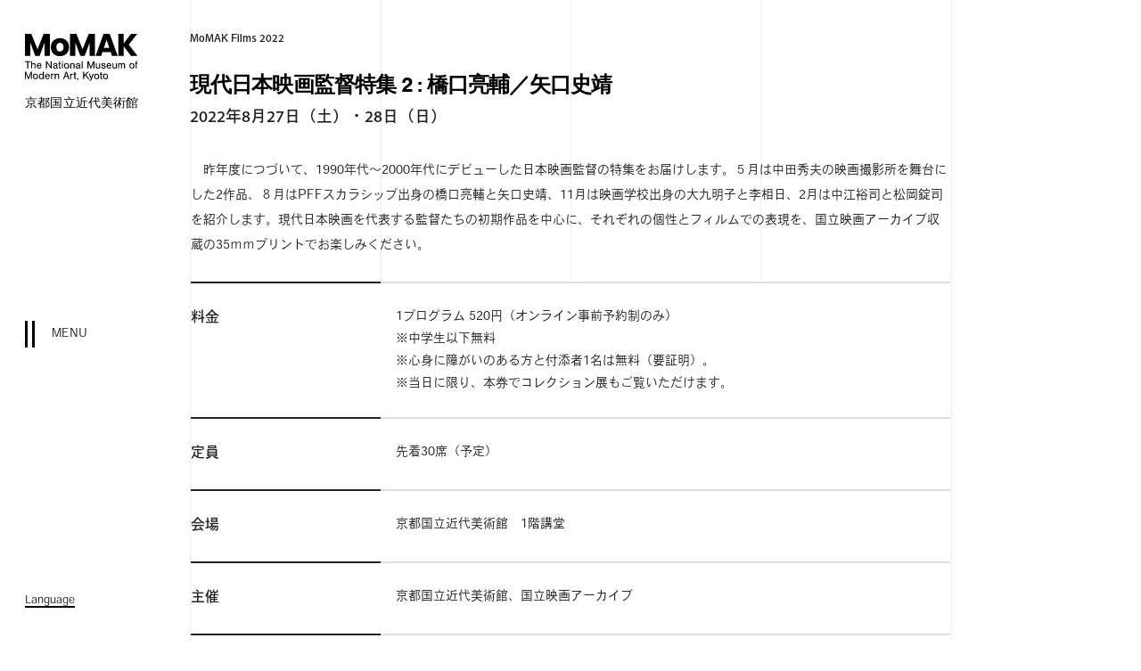

--- FILE ---
content_type: text/html; charset=UTF-8
request_url: https://www.momak.go.jp/Japanese/films/2022/momakfilms02.html
body_size: 39940
content:


<!doctype html>
<html class="no-js" lang="">

<head>
<!-- Global site tag (gtag.js) - Google Analytics -->
<script async src="https://www.googletagmanager.com/gtag/js?id=UA-156818711-1"></script>
<script>
  window.dataLayer = window.dataLayer || [];
  function gtag(){dataLayer.push(arguments);}
  gtag('js', new Date());

  gtag('config', 'UA-156818711-1');
</script><meta charset="utf-8">
<meta http-equiv="x-ua-compatible" content="ie=edge">
<title>現代日本映画監督特集 2 : 橋口亮輔／矢口史靖｜京都国立近代美術館</title>
<meta name="description" content="">

<!-- 共通プロパティ -->

<!-- viewport -->
<meta name="viewport" content="width=device-width, initial-scale=1, shrink-to-fit=no">

<!-- CSS -->
<link rel="stylesheet" href="https://www.momak.go.jp/wp-content/themes/momak/assets/css/default.css">
<link rel="stylesheet" href="https://www.momak.go.jp/wp-content/themes/momak/assets/css/common.css?20250905">


<!-- 個別プロパティ -->

<!-- CSS -->


<meta name='robots' content='max-image-preview:large' />
	<style>img:is([sizes="auto" i], [sizes^="auto," i]) { contain-intrinsic-size: 3000px 1500px }</style>
	<script type="text/javascript">
/* <![CDATA[ */
window._wpemojiSettings = {"baseUrl":"https:\/\/s.w.org\/images\/core\/emoji\/16.0.1\/72x72\/","ext":".png","svgUrl":"https:\/\/s.w.org\/images\/core\/emoji\/16.0.1\/svg\/","svgExt":".svg","source":{"concatemoji":"https:\/\/www.momak.go.jp\/wp-includes\/js\/wp-emoji-release.min.js"}};
/*! This file is auto-generated */
!function(s,n){var o,i,e;function c(e){try{var t={supportTests:e,timestamp:(new Date).valueOf()};sessionStorage.setItem(o,JSON.stringify(t))}catch(e){}}function p(e,t,n){e.clearRect(0,0,e.canvas.width,e.canvas.height),e.fillText(t,0,0);var t=new Uint32Array(e.getImageData(0,0,e.canvas.width,e.canvas.height).data),a=(e.clearRect(0,0,e.canvas.width,e.canvas.height),e.fillText(n,0,0),new Uint32Array(e.getImageData(0,0,e.canvas.width,e.canvas.height).data));return t.every(function(e,t){return e===a[t]})}function u(e,t){e.clearRect(0,0,e.canvas.width,e.canvas.height),e.fillText(t,0,0);for(var n=e.getImageData(16,16,1,1),a=0;a<n.data.length;a++)if(0!==n.data[a])return!1;return!0}function f(e,t,n,a){switch(t){case"flag":return n(e,"\ud83c\udff3\ufe0f\u200d\u26a7\ufe0f","\ud83c\udff3\ufe0f\u200b\u26a7\ufe0f")?!1:!n(e,"\ud83c\udde8\ud83c\uddf6","\ud83c\udde8\u200b\ud83c\uddf6")&&!n(e,"\ud83c\udff4\udb40\udc67\udb40\udc62\udb40\udc65\udb40\udc6e\udb40\udc67\udb40\udc7f","\ud83c\udff4\u200b\udb40\udc67\u200b\udb40\udc62\u200b\udb40\udc65\u200b\udb40\udc6e\u200b\udb40\udc67\u200b\udb40\udc7f");case"emoji":return!a(e,"\ud83e\udedf")}return!1}function g(e,t,n,a){var r="undefined"!=typeof WorkerGlobalScope&&self instanceof WorkerGlobalScope?new OffscreenCanvas(300,150):s.createElement("canvas"),o=r.getContext("2d",{willReadFrequently:!0}),i=(o.textBaseline="top",o.font="600 32px Arial",{});return e.forEach(function(e){i[e]=t(o,e,n,a)}),i}function t(e){var t=s.createElement("script");t.src=e,t.defer=!0,s.head.appendChild(t)}"undefined"!=typeof Promise&&(o="wpEmojiSettingsSupports",i=["flag","emoji"],n.supports={everything:!0,everythingExceptFlag:!0},e=new Promise(function(e){s.addEventListener("DOMContentLoaded",e,{once:!0})}),new Promise(function(t){var n=function(){try{var e=JSON.parse(sessionStorage.getItem(o));if("object"==typeof e&&"number"==typeof e.timestamp&&(new Date).valueOf()<e.timestamp+604800&&"object"==typeof e.supportTests)return e.supportTests}catch(e){}return null}();if(!n){if("undefined"!=typeof Worker&&"undefined"!=typeof OffscreenCanvas&&"undefined"!=typeof URL&&URL.createObjectURL&&"undefined"!=typeof Blob)try{var e="postMessage("+g.toString()+"("+[JSON.stringify(i),f.toString(),p.toString(),u.toString()].join(",")+"));",a=new Blob([e],{type:"text/javascript"}),r=new Worker(URL.createObjectURL(a),{name:"wpTestEmojiSupports"});return void(r.onmessage=function(e){c(n=e.data),r.terminate(),t(n)})}catch(e){}c(n=g(i,f,p,u))}t(n)}).then(function(e){for(var t in e)n.supports[t]=e[t],n.supports.everything=n.supports.everything&&n.supports[t],"flag"!==t&&(n.supports.everythingExceptFlag=n.supports.everythingExceptFlag&&n.supports[t]);n.supports.everythingExceptFlag=n.supports.everythingExceptFlag&&!n.supports.flag,n.DOMReady=!1,n.readyCallback=function(){n.DOMReady=!0}}).then(function(){return e}).then(function(){var e;n.supports.everything||(n.readyCallback(),(e=n.source||{}).concatemoji?t(e.concatemoji):e.wpemoji&&e.twemoji&&(t(e.twemoji),t(e.wpemoji)))}))}((window,document),window._wpemojiSettings);
/* ]]> */
</script>
<link rel='stylesheet' id='eo-leaflet.js-css' href='https://www.momak.go.jp/wp-content/plugins/event-organiser/lib/leaflet/leaflet.min.css' type='text/css' media='all' />
<style id='eo-leaflet.js-inline-css' type='text/css'>
.leaflet-popup-close-button{box-shadow:none!important;}
</style>
<style id='wp-emoji-styles-inline-css' type='text/css'>

	img.wp-smiley, img.emoji {
		display: inline !important;
		border: none !important;
		box-shadow: none !important;
		height: 1em !important;
		width: 1em !important;
		margin: 0 0.07em !important;
		vertical-align: -0.1em !important;
		background: none !important;
		padding: 0 !important;
	}
</style>
<link rel='stylesheet' id='wp-block-library-css' href='https://www.momak.go.jp/wp-includes/css/dist/block-library/style.min.css' type='text/css' media='all' />
<style id='classic-theme-styles-inline-css' type='text/css'>
/*! This file is auto-generated */
.wp-block-button__link{color:#fff;background-color:#32373c;border-radius:9999px;box-shadow:none;text-decoration:none;padding:calc(.667em + 2px) calc(1.333em + 2px);font-size:1.125em}.wp-block-file__button{background:#32373c;color:#fff;text-decoration:none}
</style>
<style id='global-styles-inline-css' type='text/css'>
:root{--wp--preset--aspect-ratio--square: 1;--wp--preset--aspect-ratio--4-3: 4/3;--wp--preset--aspect-ratio--3-4: 3/4;--wp--preset--aspect-ratio--3-2: 3/2;--wp--preset--aspect-ratio--2-3: 2/3;--wp--preset--aspect-ratio--16-9: 16/9;--wp--preset--aspect-ratio--9-16: 9/16;--wp--preset--color--black: #000000;--wp--preset--color--cyan-bluish-gray: #abb8c3;--wp--preset--color--white: #ffffff;--wp--preset--color--pale-pink: #f78da7;--wp--preset--color--vivid-red: #cf2e2e;--wp--preset--color--luminous-vivid-orange: #ff6900;--wp--preset--color--luminous-vivid-amber: #fcb900;--wp--preset--color--light-green-cyan: #7bdcb5;--wp--preset--color--vivid-green-cyan: #00d084;--wp--preset--color--pale-cyan-blue: #8ed1fc;--wp--preset--color--vivid-cyan-blue: #0693e3;--wp--preset--color--vivid-purple: #9b51e0;--wp--preset--gradient--vivid-cyan-blue-to-vivid-purple: linear-gradient(135deg,rgba(6,147,227,1) 0%,rgb(155,81,224) 100%);--wp--preset--gradient--light-green-cyan-to-vivid-green-cyan: linear-gradient(135deg,rgb(122,220,180) 0%,rgb(0,208,130) 100%);--wp--preset--gradient--luminous-vivid-amber-to-luminous-vivid-orange: linear-gradient(135deg,rgba(252,185,0,1) 0%,rgba(255,105,0,1) 100%);--wp--preset--gradient--luminous-vivid-orange-to-vivid-red: linear-gradient(135deg,rgba(255,105,0,1) 0%,rgb(207,46,46) 100%);--wp--preset--gradient--very-light-gray-to-cyan-bluish-gray: linear-gradient(135deg,rgb(238,238,238) 0%,rgb(169,184,195) 100%);--wp--preset--gradient--cool-to-warm-spectrum: linear-gradient(135deg,rgb(74,234,220) 0%,rgb(151,120,209) 20%,rgb(207,42,186) 40%,rgb(238,44,130) 60%,rgb(251,105,98) 80%,rgb(254,248,76) 100%);--wp--preset--gradient--blush-light-purple: linear-gradient(135deg,rgb(255,206,236) 0%,rgb(152,150,240) 100%);--wp--preset--gradient--blush-bordeaux: linear-gradient(135deg,rgb(254,205,165) 0%,rgb(254,45,45) 50%,rgb(107,0,62) 100%);--wp--preset--gradient--luminous-dusk: linear-gradient(135deg,rgb(255,203,112) 0%,rgb(199,81,192) 50%,rgb(65,88,208) 100%);--wp--preset--gradient--pale-ocean: linear-gradient(135deg,rgb(255,245,203) 0%,rgb(182,227,212) 50%,rgb(51,167,181) 100%);--wp--preset--gradient--electric-grass: linear-gradient(135deg,rgb(202,248,128) 0%,rgb(113,206,126) 100%);--wp--preset--gradient--midnight: linear-gradient(135deg,rgb(2,3,129) 0%,rgb(40,116,252) 100%);--wp--preset--font-size--small: 13px;--wp--preset--font-size--medium: 20px;--wp--preset--font-size--large: 36px;--wp--preset--font-size--x-large: 42px;--wp--preset--spacing--20: 0.44rem;--wp--preset--spacing--30: 0.67rem;--wp--preset--spacing--40: 1rem;--wp--preset--spacing--50: 1.5rem;--wp--preset--spacing--60: 2.25rem;--wp--preset--spacing--70: 3.38rem;--wp--preset--spacing--80: 5.06rem;--wp--preset--shadow--natural: 6px 6px 9px rgba(0, 0, 0, 0.2);--wp--preset--shadow--deep: 12px 12px 50px rgba(0, 0, 0, 0.4);--wp--preset--shadow--sharp: 6px 6px 0px rgba(0, 0, 0, 0.2);--wp--preset--shadow--outlined: 6px 6px 0px -3px rgba(255, 255, 255, 1), 6px 6px rgba(0, 0, 0, 1);--wp--preset--shadow--crisp: 6px 6px 0px rgba(0, 0, 0, 1);}:where(.is-layout-flex){gap: 0.5em;}:where(.is-layout-grid){gap: 0.5em;}body .is-layout-flex{display: flex;}.is-layout-flex{flex-wrap: wrap;align-items: center;}.is-layout-flex > :is(*, div){margin: 0;}body .is-layout-grid{display: grid;}.is-layout-grid > :is(*, div){margin: 0;}:where(.wp-block-columns.is-layout-flex){gap: 2em;}:where(.wp-block-columns.is-layout-grid){gap: 2em;}:where(.wp-block-post-template.is-layout-flex){gap: 1.25em;}:where(.wp-block-post-template.is-layout-grid){gap: 1.25em;}.has-black-color{color: var(--wp--preset--color--black) !important;}.has-cyan-bluish-gray-color{color: var(--wp--preset--color--cyan-bluish-gray) !important;}.has-white-color{color: var(--wp--preset--color--white) !important;}.has-pale-pink-color{color: var(--wp--preset--color--pale-pink) !important;}.has-vivid-red-color{color: var(--wp--preset--color--vivid-red) !important;}.has-luminous-vivid-orange-color{color: var(--wp--preset--color--luminous-vivid-orange) !important;}.has-luminous-vivid-amber-color{color: var(--wp--preset--color--luminous-vivid-amber) !important;}.has-light-green-cyan-color{color: var(--wp--preset--color--light-green-cyan) !important;}.has-vivid-green-cyan-color{color: var(--wp--preset--color--vivid-green-cyan) !important;}.has-pale-cyan-blue-color{color: var(--wp--preset--color--pale-cyan-blue) !important;}.has-vivid-cyan-blue-color{color: var(--wp--preset--color--vivid-cyan-blue) !important;}.has-vivid-purple-color{color: var(--wp--preset--color--vivid-purple) !important;}.has-black-background-color{background-color: var(--wp--preset--color--black) !important;}.has-cyan-bluish-gray-background-color{background-color: var(--wp--preset--color--cyan-bluish-gray) !important;}.has-white-background-color{background-color: var(--wp--preset--color--white) !important;}.has-pale-pink-background-color{background-color: var(--wp--preset--color--pale-pink) !important;}.has-vivid-red-background-color{background-color: var(--wp--preset--color--vivid-red) !important;}.has-luminous-vivid-orange-background-color{background-color: var(--wp--preset--color--luminous-vivid-orange) !important;}.has-luminous-vivid-amber-background-color{background-color: var(--wp--preset--color--luminous-vivid-amber) !important;}.has-light-green-cyan-background-color{background-color: var(--wp--preset--color--light-green-cyan) !important;}.has-vivid-green-cyan-background-color{background-color: var(--wp--preset--color--vivid-green-cyan) !important;}.has-pale-cyan-blue-background-color{background-color: var(--wp--preset--color--pale-cyan-blue) !important;}.has-vivid-cyan-blue-background-color{background-color: var(--wp--preset--color--vivid-cyan-blue) !important;}.has-vivid-purple-background-color{background-color: var(--wp--preset--color--vivid-purple) !important;}.has-black-border-color{border-color: var(--wp--preset--color--black) !important;}.has-cyan-bluish-gray-border-color{border-color: var(--wp--preset--color--cyan-bluish-gray) !important;}.has-white-border-color{border-color: var(--wp--preset--color--white) !important;}.has-pale-pink-border-color{border-color: var(--wp--preset--color--pale-pink) !important;}.has-vivid-red-border-color{border-color: var(--wp--preset--color--vivid-red) !important;}.has-luminous-vivid-orange-border-color{border-color: var(--wp--preset--color--luminous-vivid-orange) !important;}.has-luminous-vivid-amber-border-color{border-color: var(--wp--preset--color--luminous-vivid-amber) !important;}.has-light-green-cyan-border-color{border-color: var(--wp--preset--color--light-green-cyan) !important;}.has-vivid-green-cyan-border-color{border-color: var(--wp--preset--color--vivid-green-cyan) !important;}.has-pale-cyan-blue-border-color{border-color: var(--wp--preset--color--pale-cyan-blue) !important;}.has-vivid-cyan-blue-border-color{border-color: var(--wp--preset--color--vivid-cyan-blue) !important;}.has-vivid-purple-border-color{border-color: var(--wp--preset--color--vivid-purple) !important;}.has-vivid-cyan-blue-to-vivid-purple-gradient-background{background: var(--wp--preset--gradient--vivid-cyan-blue-to-vivid-purple) !important;}.has-light-green-cyan-to-vivid-green-cyan-gradient-background{background: var(--wp--preset--gradient--light-green-cyan-to-vivid-green-cyan) !important;}.has-luminous-vivid-amber-to-luminous-vivid-orange-gradient-background{background: var(--wp--preset--gradient--luminous-vivid-amber-to-luminous-vivid-orange) !important;}.has-luminous-vivid-orange-to-vivid-red-gradient-background{background: var(--wp--preset--gradient--luminous-vivid-orange-to-vivid-red) !important;}.has-very-light-gray-to-cyan-bluish-gray-gradient-background{background: var(--wp--preset--gradient--very-light-gray-to-cyan-bluish-gray) !important;}.has-cool-to-warm-spectrum-gradient-background{background: var(--wp--preset--gradient--cool-to-warm-spectrum) !important;}.has-blush-light-purple-gradient-background{background: var(--wp--preset--gradient--blush-light-purple) !important;}.has-blush-bordeaux-gradient-background{background: var(--wp--preset--gradient--blush-bordeaux) !important;}.has-luminous-dusk-gradient-background{background: var(--wp--preset--gradient--luminous-dusk) !important;}.has-pale-ocean-gradient-background{background: var(--wp--preset--gradient--pale-ocean) !important;}.has-electric-grass-gradient-background{background: var(--wp--preset--gradient--electric-grass) !important;}.has-midnight-gradient-background{background: var(--wp--preset--gradient--midnight) !important;}.has-small-font-size{font-size: var(--wp--preset--font-size--small) !important;}.has-medium-font-size{font-size: var(--wp--preset--font-size--medium) !important;}.has-large-font-size{font-size: var(--wp--preset--font-size--large) !important;}.has-x-large-font-size{font-size: var(--wp--preset--font-size--x-large) !important;}
:where(.wp-block-post-template.is-layout-flex){gap: 1.25em;}:where(.wp-block-post-template.is-layout-grid){gap: 1.25em;}
:where(.wp-block-columns.is-layout-flex){gap: 2em;}:where(.wp-block-columns.is-layout-grid){gap: 2em;}
:root :where(.wp-block-pullquote){font-size: 1.5em;line-height: 1.6;}
</style>
<link rel='stylesheet' id='contact-form-7-css' href='https://www.momak.go.jp/wp-content/plugins/contact-form-7/includes/css/styles.css' type='text/css' media='all' />
<link rel='stylesheet' id='jwp-a11y_css-css' href='https://www.momak.go.jp/wp-content/plugins/jwp-a11y/assets/css/a11yc.css' type='text/css' media='all' />
<link rel='stylesheet' id='jwp-jwp-a11y_css-css' href='https://www.momak.go.jp/wp-content/plugins/jwp-a11y/assets/css/jwp-a11y.css' type='text/css' media='all' />
<link rel='stylesheet' id='jwp-a11y_font-awesome-css' href='https://www.momak.go.jp/wp-content/plugins/jwp-a11y/assets/css/font-awesome/css/font-awesome.min.css' type='text/css' media='all' />
<link rel="https://api.w.org/" href="https://www.momak.go.jp/Japanese/wp-json/" /><link rel="alternate" title="JSON" type="application/json" href="https://www.momak.go.jp/Japanese/wp-json/wp/v2/pages/113651" /><link rel="EditURI" type="application/rsd+xml" title="RSD" href="https://www.momak.go.jp/xmlrpc.php?rsd" />
<link rel="canonical" href="https://www.momak.go.jp/Japanese/films/2022/momakfilms02.html" />
<link rel='shortlink' href='https://www.momak.go.jp/Japanese/?p=113651' />
<link rel="alternate" title="oEmbed (JSON)" type="application/json+oembed" href="https://www.momak.go.jp/Japanese/wp-json/oembed/1.0/embed?url=https%3A%2F%2Fwww.momak.go.jp%2FJapanese%2Ffilms%2F2022%2Fmomakfilms02.html" />
<link rel="alternate" title="oEmbed (XML)" type="text/xml+oembed" href="https://www.momak.go.jp/Japanese/wp-json/oembed/1.0/embed?url=https%3A%2F%2Fwww.momak.go.jp%2FJapanese%2Ffilms%2F2022%2Fmomakfilms02.html&#038;format=xml" />
<link rel="stylesheet" href="https://www.momak.go.jp/wp-content/themes/momak/assets/css/films.css">



</head>

    <body  >
		
    	
    	<div id="page">

        <!-- ヘッダー -->
		<div id="bgLine">
<span></span>
<span></span>
<span></span>
<span></span>
<span></span>
</div><!-- #bgLine -->

<header>

<h1>
<span><a href="https://www.momak.go.jp/Japanese/"><img src="https://www.momak.go.jp/wp-content/themes/momak/assets/img/common/logo_01.svg" alt="京都国立近代美術館">京都国立近代美術館</a></span>
<span><a href="https://www.momak.go.jp/Japanese/"><img src="https://www.momak.go.jp/wp-content/themes/momak/assets/img/common/logo_01_s.svg" alt="京都国立近代美術館"></a></span>
<span><a href="https://www.momak.go.jp/Japanese/"><img src="https://www.momak.go.jp/wp-content/themes/momak/assets/img/common/logo_02.svg" alt="京都国立近代美術館"></a></span>
</h1>

<nav>
<ul>
<li><a href="https://www.momak.go.jp/Japanese/guide/">ご利用案内</a></li>
<li><a href="https://www.momak.go.jp/Japanese/news/">お知らせ</a></li>
<li><a href="https://www.momak.go.jp/Japanese/exhibitionArchive/">展覧会</a></li>
<li><a href="https://www.momak.go.jp/Japanese/collectionGallery/">コレクション・ギャラリー</a></li>
<li><a href="https://www.momak.go.jp/Japanese/collection/">所蔵作品</a></li>
<li><a href="https://www.momak.go.jp/Japanese/guide/access.html">交通アクセス</a></li>
<li id="btnSearch">
<a href="javascript:void(0)"><img src="https://www.momak.go.jp/wp-content/themes/momak/assets/img/common/icon_search.svg" alt="search"></a>
<form method="get" action="https://www.momak.go.jp/Japanese/" name="searchformNavi" id="searchformNavi">
<input type="text" name="s" id="s" placeholder="| サイト内を検索">
<img src="https://www.momak.go.jp/wp-content/themes/momak/assets/img/common/icon_search_b.svg" id="btn-submit-nav" alt="search">
<input id="submit_btn_nav" type="submit" style="display: none">
</form>
</li>
</ul>
</nav>

<div id="btnMenu" class="col-1"><div><span></span><span></span></div><small>MENU</small></div>

<div id="btnLang">
<a href="javascript:void(0)">Language</a>
<p>
<a href="/English/">English</a>
<a href="/otherlangs/chinese.html">簡体中文</a>
<a href="/otherlangs/korean.html">한국어</a>
</p>
</div><!-- #btnLang -->

<div id="btnScroll">Scroll</div>

<div id="menuList">
<div></div>
<div>
<p>
<span>
<a href="https://www.momak.go.jp/Japanese/guide/">ご利用案内</a><br>
<a href="https://www.momak.go.jp/Japanese/news/">イベント／お知らせ</a><br>
<a href="https://www.momak.go.jp/Japanese/exhibitionArchive/">展覧会</a><br>
<a href="https://www.momak.go.jp/Japanese/collectionGallery/">コレクション・<br class="sp">ギャラリー</a><br>
<a href="https://www.momak.go.jp/Japanese/films/">MoMAK Films</a><br>
<a href="https://www.momak.go.jp/Japanese/education/">教育普及</a><br>
<a href="https://www.momak.go.jp/Japanese/collection/">所蔵作品</a><br>
</span>
<span>
<a href="https://www.momak.go.jp/Japanese//collection/reading.html">蔵書閲覧</a><br>
<a href="https://www.momak.go.jp/Japanese/publishing/">刊行物</a><br>
<a href="https://www.momak.go.jp/Japanese/momak_home.html">おうちでMoMAK</a><br>
<a href="https://www.momak.go.jp/Japanese/about/">美術館について</a><br>
<a href="https://www.momak.go.jp/Japanese/membership/">会員制度</a><br>
<a href="https://www.momak.go.jp/Japanese/membership/ok.html">OKパスポート</a><br>
<a href="https://www.momak.go.jp/Japanese/guide/m4.html">京都ミュージアムズ・フォー</a><br>
<a href="https://www.momak.go.jp/Japanese/guide/access.html">交通アクセス</a>
</span>
</p>
<form method="get" action="https://www.momak.go.jp/Japanese/" name="searchform" id="searchform">
<dl>
<dt><img src="https://www.momak.go.jp/wp-content/themes/momak/assets/img/common/footer_sns_title.svg" alt="Follow Us"></dt>
<dd><a target=" _blank" href="https://www.instagram.com/momakyoto/"><img src="https://www.momak.go.jp/wp-content/themes/momak/assets/img/common/icon_sns_instagram.svg" alt="instagram"></a></dd>
<dd><a target=" _blank" href="https://www.facebook.com/momak.go.jp/"><img src="https://www.momak.go.jp/wp-content/themes/momak/assets/img/common/icon_sns_fb.svg" alt="facebook"></a></dd>
<dd><a target=" _blank" href="https://www.youtube.com/@momakyoto"><img src="https://www.momak.go.jp/wp-content/themes/momak/assets/img/common/icon_sns_youtube.svg" alt="youtube"></a></dd>
</dl>
<input type="text" name="s" id="s" placeholder="| サイト内を検索">
<img src="https://www.momak.go.jp/wp-content/themes/momak/assets/img/common/icon_search_b.svg" id="btn-submit" alt="search">
<input id="submit_btn" type="submit" style="display: none">
</form>
</div>
</div><!-- #menuList -->

<div id="slide">

<div id="slideEff">
<span></span>
<span></span>
<span></span>
<span></span>
<span></span>
</div><!-- #slideEff -->

<div id="slideImg">
</div><!-- #slideImg -->
<div id="slideImgSP">
<img src="" alt=""></div><!-- #slideImgSP -->

<div id="slideDisp">
<p>開館状況&nbsp;&nbsp;─&nbsp;&nbsp;</p>
<span class="slideBar"><span></span></span>
</div><!-- #slideDisp -->

<div id="slideBtn">
<a href="javascript:void(0)" class="slideImg-prev"><img src="https://www.momak.go.jp/wp-content/themes/momak/assets/img/common/icon_si_left_02.svg"></a>
<a href="javascript:void(0)" class="slideImg-next"><img src="https://www.momak.go.jp/wp-content/themes/momak/assets/img/common/icon_si_right_02.svg"></a>
</div><!-- #slideBtn -->


</div><!-- #slid -->

</header>
		



				

				 

		
						
						<main class="sig-films-detail">

<h1>MoMAK Films 2022
<strong>現代日本映画監督特集 2 : 橋口亮輔／矢口史靖</strong>
<span class="data">2022年8月27日（土）・28日（日）</span>
</h1>

<p class="col-4 pos-2">
　昨年度につづいて、1990年代～2000年代にデビューした日本映画監督の特集をお届けします。５月は中田秀夫の映画撮影所を舞台にした2作品、８月はPFFスカラシップ出身の橋口亮輔と矢口史靖、11月は映画学校出身の大九明子と李相日、2月は中江裕司と松岡錠司を紹介します。現代日本映画を代表する監督たちの初期作品を中心に、それぞれの個性とフィルムでの表現を、国立映画アーカイブ収蔵の35ｍｍプリントでお楽しみください。
</p>

<div id="" class="col-4 pos-2">

<table class="tbl-common-01">
<tr>
<th>料金</th>
<td>
1プログラム 520円（オンライン事前予約制のみ）<br>
※中学生以下無料<br>
※心身に障がいのある方と付添者1名は無料（要証明）。<br>
※当日に限り、本券でコレクション展もご覧いただけます。
</td>
</tr>
<tr>
<th>定員</th>
<td>
先着30席（予定）<br>
<!--<a href="/wp-content/uploads/2020/08/MoMAK-Films2020お願い.pdf" target="_blank" rel="noopener noreferrer" style="text-decoration: underline;">MoMAK Films にご参加の皆様へのお願い（PDF）</a>-->
</td>
</tr>

<!-- 終了後非表示
<tr>
<th>チケットの購入方法</th>
<td>
<a href="https://www.e-tix.jp/momak_films/" target="_blank" rel="noopener noreferrer" style="text-decoration: underline;">こちらから</a>ご希望の作品をお選びください。
</td>
</tr>
 -->

<tr>
<th>会場</th>
<td>
京都国立近代美術館　1階講堂<!--※会場内での飲食はご遠慮ください。-->
</td>
</tr>

<tr>
<th>主催</th>
<td>
京都国立近代美術館、国立映画アーカイブ
</td>
</tr>

<tr>
<th>パンフレット</th>
<td>
<a href="/wp-content/uploads/2022/06/MoMAK_FILMS_22.05-23.02.pdf" target="_blank" rel="noopener noreferrer"><img decoding="async" src="/wp-content/uploads/2022/06/MoMAK_FILMS_22.05-23.02.jpg" alt="現代日本映画監督特集2 パンフレット" style="margin-bottom: 0.8em;" /><br />パンフレット (PDF 6MB)</a>
</td>
</tr>
</table>


<h2>
<strong>8.27</strong>
<small>sat. 14:00－16:09</small>
<hr>
</h2>

<section class="clm-movie-info">
<div>
<div class="photo">
<img decoding="async" src="/wp-content/uploads/2022/06/momakfilms2202_01.jpg" alt="渚のシンドバッド"/>
<small>©1995 東宝</small>
</div><!-- .photo -->

<div class="info">
<strong>渚のシンドバッド</strong>
<span>1995年（東宝=ぴあ）</span>
<small>129分・35mm・カラー</small>
<p>
　映画界の若い才能の発掘と育成を目的に設立されたYESレーベルの第１弾。橋口にとっては第6回PFFスカラシップ作品『二十才の微熱』（93）に続く劇場映画で、丹念な演出と長回しで微妙な心理の機微を描き出し、国内外で高い評価を得た。同級で同性の親友・吉田に恋心を抱く修司を中心に、彼に何かと関わる女生徒・相原、彼女に惹かれる吉田など、高校生たちの葛藤を描いたひと夏の青春群像。歌手デビュー前の浜崎あゆみが相原を好演。
</p>
</div><!-- .info -->
</div>
<table class="tbl-common-03">
<tr><th>監督・脚本</th><td>橋口亮輔</td></tr>
<tr><th>撮影</th><td>上野彰吾</td></tr>
<tr><th>美術</th><td>清水晋治</td></tr>
<tr><th>音楽</th><td>高橋和也</td></tr>
<tr><th>出演</th><td>岡田義徳、草野康太、浜崎あゆみ、高田久実、山口耕史、勇静華、村井国夫、根岸季衣、山口美也子、趙方豪、袴田吉彦、橋口亮輔</td></tr>
</table>
</section>


<h2>
<strong>8.28</strong>
<small>sun. 14:00－15:31</small>
<hr>
</h2>

<section class="clm-movie-info">
<div>
<div class="photo">
<img decoding="async" src="/wp-content/uploads/2022/06/momakfilms2202_02.jpg" alt="ウォーターボーイズ" />
<small>©フジテレビジョン／アルタミラピクチャーズ／東宝／電通</small>
</div><!-- .photo -->
<div class="info">
<strong>ウォーターボーイズ</strong>
<span>2001年（アルタミラピクチャーズ=フジテレビジョン）</span>
<small>91分・35mm・カラー</small>
<p>
　第7回PFFスカラシップ作品『裸足のピクニック』（93）で劇場映画監督デビューを果たした矢口が放った、シンクロナイズド・スイミングに燃える男子高校生たちの痛快な青春物語。軽快な演出と、撮影前からシンクロの練習で鍛えぬかれた妻夫木聡をはじめ玉木宏、金子貴俊らのしなやかな躯体の躍動感に満ちた演技が爽快な作品となって大ヒットし、テレビドラマ化もされた。主演男優賞を含め国内多数の映画賞を受賞。
</p>
</div><!-- .info -->
</div>
<table class="tbl-common-03">
<tr><th>監督・脚本</th><td>矢口史靖</td></tr>
<tr><th>撮影</th><td>長田勇市</td></tr>
<tr><th>美術</th><td>清水剛</td></tr>
<tr><th>音楽</th><td>松田岳二、冷水ひとみ</td></tr>
<tr><th>出演</th><td>妻夫木聡、玉木宏、金子貴俊、近藤公園、三浦哲郎、平山綾、竹中直人、杉本哲太、谷啓、柄本明、徳井優、眞鍋かをり</td></tr>
</table>
</section>

</div><!-- .col-4 .pos-2 -->


<section class="col-2 pos-3 btn-main-last">
<a href="/Japanese/films/2022/" class="back">MoMAK Films に戻る</a>
</section>


</main>				
						
		



		<!-- フッター -->
		<footer>

<div>

<div id="bgLine">
<span></span>
<span></span>
<span></span>
<span></span>
<span></span>
</div>

<div class="label">
<a href="#top" class="btn"><img src="https://www.momak.go.jp/wp-content/themes/momak/assets/img/common/btn_totop.svg" alt="TOPへ"></a>
<span><a href="/Japanese/">トップ</a>  ／  <a href="https://www.momak.go.jp/Japanese/films/">MoMAK Films</a> ／ 現代日本映画監督特集 2 : 橋口亮輔／矢口史靖</span>
</div>

<div class="photo"><img src="https://www.momak.go.jp/wp-content/themes/momak/assets/img/common/ph_footer.jpg" alt=""></div>

<div class="link">
<div class="col-1 pos-2">
<a href="https://www.momak.go.jp/Japanese/"><img src="https://www.momak.go.jp/wp-content/themes/momak/assets/img/common/logo_footer.svg" alt="京都国立近代美術館"></a>
<dl>
<dt><img src="https://www.momak.go.jp/wp-content/themes/momak/assets/img/common/footer_sns_title.svg" alt="Follow Us"></dt>
<dd><a target=" _blank" href="https://www.instagram.com/momakyoto/"><img src="https://www.momak.go.jp/wp-content/themes/momak/assets/img/common/footer_sns_instagram.svg" alt="instagram"></a></dd>
<dd><a target=" _blank" href="https://www.facebook.com/momak.go.jp/"><img src="https://www.momak.go.jp/wp-content/themes/momak/assets/img/common/footer_sns_fb.svg" alt="facebook"></a></dd>
<dd><a target=" _blank" href="https://www.youtube.com/@momakyoto"><img src="https://www.momak.go.jp/wp-content/themes/momak/assets/img/common/footer_sns_youtube.svg" alt="youtube"></a></dd>
</dl>
<a href="https://www.momak.go.jp/Japanese/press.html">プレスの方へ</a>
<a href="https://www.momak.go.jp/Japanese/imagerequest.html">画像利用申請</a>
<a href="https://www.momak.go.jp/Japanese/procurement.html">調達情報</a>
<a href="https://www.momak.go.jp/Japanese/recruitment.html">採用情報</a>
<a href="https://www.momak.go.jp/Japanese/contact.html">お問い合わせ</a>
<a href="https://www.momak.go.jp/Japanese/sns.html">SNS</a>
<a href="https://www.momak.go.jp/Japanese/sitepolicy.html">サイトポリシー</a>
<a href="https://www.momak.go.jp/Japanese/privacypolicy.html">プライバシーポリシー</a>
<a href="https://www.momak.go.jp/Japanese/sitemap.html">サイトマップ</a>
<a href="https://www.momak.go.jp/Japanese/announcement.html">国立美術館から</a>
<small>© The National Museum of Modern Art, Kyoto.</small>
</div>

<div class="col-1 pos-3">
<a href="https://www.momak.go.jp/Japanese/exhibitionArchive/"><strong>展覧会</strong></a>
<a href="https://www.momak.go.jp/Japanese/exhibitionArchive/">開催中</a>
<a href="https://www.momak.go.jp/Japanese/exhibitionArchive/#next">これから</a>
<a href="https://www.momak.go.jp/Japanese/exhibitionArchive/2025/">これまで</a>
<br>
<a href="https://www.momak.go.jp/Japanese/collectionGallery/"><strong>コレクション・ギャラリー</strong></a>
<a href="https://www.momak.go.jp/Japanese/collectionGalleryArchive/">コレクション展</a>
<a href="https://www.momak.go.jp/Japanese/collectionGalleryArchive/" style="display:inline;">開催中</a>／<a href="https://www.momak.go.jp/Japanese/collectionGalleryArchive/#next" style="display:inline;">これから</a>／<a href="https://www.momak.go.jp/Japanese/collectionGalleryArchive/?sy=2024" style="display:inline;">これまで</a></a>
<a href="https://www.momak.go.jp/Japanese/curatorialStudiesArchive/" style="margin-top:12px;">キュレトリアル・スタディズ</a>
<a href="https://www.momak.go.jp/Japanese/curatorialStudiesArchive/" style="display:inline;">開催中</a>／<a href="https://www.momak.go.jp/Japanese/curatorialStudiesArchive/#next" style="display:inline;">これから</a>／<a href="https://www.momak.go.jp/Japanese/curatorialStudiesArchive/#past" style="display:inline;">これまで</a><br>

<br>
<a href="https://www.momak.go.jp/Japanese/collection/"><strong>所蔵作品</strong></a>
<a href="https://www.momak.go.jp/Japanese/collection/">所蔵作品紹介</a>
<a href="https://jmapps.ne.jp/momak/" target="_blank">収蔵品データベース</a>
<a href="http://search.artmuseums.go.jp/" target="_blank">所蔵作品検索</a>
<a href="http://opac.momak.go.jp/" target="_blank">蔵書検索</a>
<a href="https://www.momak.go.jp/Japanese/collection/reading.html">蔵書閲覧</a>
<!--<a href="https://www.momak.go.jp/Japanese/collection/readingrequest.html">予約フォーム</a>-->
<br>
<a href="https://www.momak.go.jp/Japanese/news/"><strong>イベント／お知らせ</strong></a>
<a href="https://www.momak.go.jp/Japanese/eventCalendar/">イベントカレンダー</a>
<a href="https://www.momak.go.jp/Japanese/news/">イベント一覧／お知らせ一覧</a>
</div>

<div class="col-1 pos-3">
<a href="https://www.momak.go.jp/Japanese/films/"><strong>MoMAK Films</strong></a>
<a href="https://www.momak.go.jp/Japanese/films/">上映スケジュール</a>
<a href="https://www.momak.go.jp/Japanese/films/2024/">過去の上映作品</a>
<br>
<a href="https://www.momak.go.jp/Japanese/education/"><strong>教育普及</strong></a>
<a href="https://www.momak.go.jp/Japanese/education/school/">スクールプログラム</a>
<a href="https://www.momak.go.jp/Japanese/education/public/">パブリックプログラム</a>
<a href="https://www.momak.go.jp/senses/" target="_blank">感覚をひらく</a>
<br>
<a href="https://www.momak.go.jp/Japanese/publishing/"><strong>刊行物</strong></a>
<a href="https://www.momak.go.jp/Japanese/publishing/cataloglist2025.html">展覧会図録</a>
<a href="https://www.momak.go.jp/Japanese/publishing/catalogListPossession.html">所蔵品目録</a>
<a href="https://www.momak.go.jp/Japanese/publishing/crossSections/vols001-010.html">CROSS SECTIONS</a>
<a href="https://www.momak.go.jp/Japanese/publishing/miru/">美術館ニュース『視る』</a>
<a href="https://www.momak.go.jp/Japanese/publishing/annual_report.html">活動報告</a>
<br>
<a href="https://www.momak.go.jp/Japanese/momak_home.html"><strong>おうちでMoMAK</strong></a>
</div>

<div class="col-1 pos-3">
<a href="https://www.momak.go.jp/Japanese/about/"><strong>美術館について</strong></a>
<a href="https://www.momak.go.jp/Japanese/about/about.html">運営方針</a>
<a href="https://www.momak.go.jp/Japanese/about/history.html">美術館の歴史</a>
<a href="https://www.momak.go.jp/Japanese/about/organization.html">組織図</a>
<a href="https://www.momak.go.jp/Japanese/about/architecture.html">建築について</a>
<a href="https://www.momak.go.jp/Japanese/about/donation.html">寄附のお願い</a>
<a href="/wp-content/uploads/2025/07/2025momak.pdf" target="_blank" rel="noopener noreferrer">美術館概要（PDF）</a>
<br>
<a href="https://www.momak.go.jp/Japanese/membership/"><strong>会員制度</strong></a>
<a href="https://www.momak.go.jp/Japanese/membership/supportingmembers.html">賛助会員</a>
<!--<a href="https://www.momak.go.jp/Japanese/membership/membership.html">友の会</a>-->
<a href="https://www.momak.go.jp/Japanese/membership/campusMembers.html">キャンパスメンバーズ</a>
<br>
<a href="https://www.momak.go.jp/Japanese/membership/ok.html"><strong>OKパスポート</strong></a>
<br>
<a href="https://www.momak.go.jp/Japanese/guide/m4.html"><strong>京都ミュージアムズ・フォー</strong></a>
<br>
<a href="https://www.momak.go.jp/Japanese/guide/"><strong>ご利用案内</strong></a>
<a href="https://www.momak.go.jp/Japanese/guide/">開館時間／休館日／観覧料</a>
<a href="https://www.momak.go.jp/Japanese/guide/access.html">交通アクセス</a>
<a href="https://www.momak.go.jp/Japanese/guide/floorGuide.html">フロアガイド</a>
<a href="https://www.momak.go.jp/Japanese/guide/barrierFree.html">バリアフリー</a>
<a href="https://www.momak.go.jp/Japanese/guide/museumShop.html">ミュージアムショップ</a>
<a href="https://www.momak.go.jp/Japanese/guide/museumShop.html#cafe">カフェ</a>
<!--<a href="https://www.momak.go.jp/Japanese/guide/m4.html">京都ミュージアムズ・フォー</a>-->
<a href="https://www.momak.go.jp/Japanese/guide/faq.html">よくある質問</a>
</div>

</div>

<div class="col-1 pos-1 gh-Text"><img src="https://www.momak.go.jp/wp-content/themes/momak/assets/img/common/txt_momak.svg" alt=""></div>

</div>

</footer>
 		</div><!-- #page -->

		<!-- jquery -->
<script src="https://code.jquery.com/jquery-3.2.1.min.js" integrity="sha256-hwg4gsxgFZhOsEEamdOYGBf13FyQuiTwlAQgxVSNgt4=" crossorigin="anonymous"></script>
<script>window.jQuery || document.write('<script src="js/vendor/jquery-3.2.1.min.js"><\/script>')</script>


<script src="https://ajax.googleapis.com/ajax/libs/jqueryui/1/jquery-ui.min.js"></script>
<script src="https://www.momak.go.jp/wp-content/themes/momak/assets/js/jquery.cookie.js"></script>

<!-- 【新】共通JS -->



<script src="https://www.momak.go.jp/wp-content/themes/momak/assets/js/jquery.matchHeight-min.js"></script>
<script src="https://www.momak.go.jp/wp-content/themes/momak/assets/js/hMarquee.min.js"></script>
<script src="https://www.momak.go.jp/wp-content/themes/momak/assets/js/desvg.js"></script>
<script src="https://www.momak.go.jp/wp-content/themes/momak/assets/js/fitie.js"></script>
<script src="https://www.momak.go.jp/wp-content/themes/momak/assets/js/common.js"></script>

<!-- 【新】個別JS -->

<!-- 【旧】共通JS -->

<!-- 【旧】個別JS -->
<script type="speculationrules">
{"prefetch":[{"source":"document","where":{"and":[{"href_matches":"\/Japanese\/*"},{"not":{"href_matches":["\/wp-*.php","\/wp-admin\/*","\/wp-content\/uploads\/*","\/wp-content\/*","\/wp-content\/plugins\/*","\/wp-content\/themes\/momak\/*","\/Japanese\/*\\?(.+)"]}},{"not":{"selector_matches":"a[rel~=\"nofollow\"]"}},{"not":{"selector_matches":".no-prefetch, .no-prefetch a"}}]},"eagerness":"conservative"}]}
</script>
<script type="text/javascript" src="https://www.momak.go.jp/wp-includes/js/dist/hooks.min.js" id="wp-hooks-js"></script>
<script type="text/javascript" src="https://www.momak.go.jp/wp-includes/js/dist/i18n.min.js" id="wp-i18n-js"></script>
<script type="text/javascript" id="wp-i18n-js-after">
/* <![CDATA[ */
wp.i18n.setLocaleData( { 'text direction\u0004ltr': [ 'ltr' ] } );
/* ]]> */
</script>
<script type="text/javascript" src="https://www.momak.go.jp/wp-content/plugins/contact-form-7/includes/swv/js/index.js" id="swv-js"></script>
<script type="text/javascript" id="contact-form-7-js-translations">
/* <![CDATA[ */
( function( domain, translations ) {
	var localeData = translations.locale_data[ domain ] || translations.locale_data.messages;
	localeData[""].domain = domain;
	wp.i18n.setLocaleData( localeData, domain );
} )( "contact-form-7", {"translation-revision-date":"2025-11-30 08:12:23+0000","generator":"GlotPress\/4.0.3","domain":"messages","locale_data":{"messages":{"":{"domain":"messages","plural-forms":"nplurals=1; plural=0;","lang":"ja_JP"},"This contact form is placed in the wrong place.":["\u3053\u306e\u30b3\u30f3\u30bf\u30af\u30c8\u30d5\u30a9\u30fc\u30e0\u306f\u9593\u9055\u3063\u305f\u4f4d\u7f6e\u306b\u7f6e\u304b\u308c\u3066\u3044\u307e\u3059\u3002"],"Error:":["\u30a8\u30e9\u30fc:"]}},"comment":{"reference":"includes\/js\/index.js"}} );
/* ]]> */
</script>
<script type="text/javascript" id="contact-form-7-js-before">
/* <![CDATA[ */
var wpcf7 = {
    "api": {
        "root": "https:\/\/www.momak.go.jp\/Japanese\/wp-json\/",
        "namespace": "contact-form-7\/v1"
    }
};
/* ]]> */
</script>
<script type="text/javascript" src="https://www.momak.go.jp/wp-content/plugins/contact-form-7/includes/js/index.js" id="contact-form-7-js"></script>

<!-- 【旧】共通JS(個別後) -->


    </body>

</html>

--- FILE ---
content_type: text/css
request_url: https://www.momak.go.jp/wp-content/themes/momak/assets/css/common.css?20250905
body_size: 40481
content:
@charset "UTF-8";
/* 初期化 */
html {
  font-size: 62.5%; }

html, body {
  margin: 0;
  padding: 0;
  height: 100%;
  color: #222;
  font-weight: 300; }

body {
  font-family: heisei-kaku-gothic-std, -apple-system, BlinkMacSystemFont, "Helvetica Neue", YuGothic, "ヒラギノ角ゴ ProN W3", Hiragino Kaku Gothic ProN, Arial, "メイリオ", Meiryo, sans-serif; }

h1, h2, h3, h4, h6, h6, p {
  margin: 0;
  padding: 0;
  font-size: 1em; }

h1, h2, h3, h4, h6, h6, strong, em {
  font-weight: 500;
  font-style: normal;
  padding-top: 2px; }

ul, ol, li {
  margin: 0;
  padding: 0;
  list-style-type: none; }

dl, dt, dd {
  margin: 0;
  padding: 0; }

/* 基本設定 */
a {
  color: #222;
  text-decoration: none;
  -webkit-transition: all ease 0.5s;
  -o-transition: all ease 0.5s;
  transition: all ease 0.5s; }

a:hover {
  opacity: 0.8; }

p a {
  text-decoration: underline; }

img {
  vertical-align: bottom; }

.sp {
  display: none; }

#page {
  position: relative;
  width: 100%;
  height: 100%;
  min-height: 480px; }

/*

h2{
    font-size:1.1em;
    margin-bottom: 2vw;
    z-index: 100;
    position: relative;
}
h2 hr, hr{
    margin:0.5% 0 0;
    padding:0;
    width:0;
    height:2px;
    background: #000;
    border:none;

	-webkit-transition: width 2s cubic-bezier(0.77, 0, 0.175, 1) 50ms;
	-o-transition: width 2s cubic-bezier(0.77, 0, 0.175, 1) 50ms;
	transition: width 2s cubic-bezier(0.77, 0, 0.175, 1) 50ms;
}
h2.setAction hr, hr.setAction{
    width:100%;

    &.separator{
        width:calc(100vw / 6 / 5);
    }
}

p{
    line-height: 2;
}
*/
hr {
  margin: 0.5% auto 0 0;
  padding: 0;
  width: 0;
  height: 2px;
  background: #000;
  border: none;
  transition: width 2s cubic-bezier(0.77, 0, 0.175, 1) 50ms; }

hr.setAction {
  width: 100%; }
  hr.setAction.separator {
    width: calc(100vw / 6 / 5); }

/* プルダウンメニュー 01 */
select.common-style-01 {
  appearance: none;
  padding: 13px 32px 13px 16px;
  line-height: 1.1em;
  border-radius: 1px;
  border: none;
  background-image: url(../img/common/icon_pull_down.svg);
  background-repeat: no-repeat;
  background-size: 9px auto;
  background-position: right 16px center;
  background-color: #EBEBEB; }
  select.common-style-01::-ms-expand {
    display: none; }

/* ---------- */
/* 装飾 */
/* ---------- */
#bgLine {
  /*
  position: absolute;
  width: 100%;
  height: 100%;
  z-index: 0;
  */
  pointer-events: none; }

#bgLine span {
  display: block;
  position: fixed;
  width: 1px;
  height: 10000%;
  top: 0;
  z-index: 0;
  background: #EBEBEB;
  opacity: 0.8;
  /*transform: matrix(1, 0, 0, 10000, 0, 0);*/ }

#bgLine span:nth-of-type(1) {
  left: calc(100vw / 6 * 1); }

#bgLine span:nth-of-type(2) {
  left: calc(100vw / 6 * 2); }

#bgLine span:nth-of-type(3) {
  left: calc(100vw / 6 * 3); }

#bgLine span:nth-of-type(4) {
  left: calc(100vw / 6 * 4); }

#bgLine span:nth-of-type(5) {
  left: calc(100vw / 6 * 5); }

footer #bgLine span {
  display: block;
  position: absolute;
  z-index: 1;
  height: 100%;
  background: #2C2C2C; }

/* ヘッダー */
header {
  position: absolute;
  height: calc(100vw / 6 * 5 * 0.6241);
  width: 100%;
  margin-bottom: 10%;
  overflow: hidden; }

#sigTop header {
  position: relative; }

header h1 {
  position: fixed;
  top: 3vw;
  left: 2.2vw;
  width: calc(100% / 6 * 2);
  font-size: 1.1vW;
  letter-spacing: 0.1vw;
  z-index: 1000; }

header h1 img {
  width: 100%;
  height: auto;
  z-index: 10000;
  position: relative; }

header h1 span {
  position: absolute;
  left: 0%;
  top: 0%;
  display: block;
  width: 100%; }

header h1 span:nth-of-type(1) {
  left: -50vw; }

header h1 span:nth-of-type(2) {
  width: 30%; }

header h1 span:nth-of-type(3) {
  display: none; }

#sigTop header h1 span:nth-of-type(1) {
  left: 0; }

#sigTop header h1 span:nth-of-type(2) {
  left: -50vw; }

header nav {
  display: none;
  position: absolute;
  top: 3vw;
  right: 2.2vw;
  width: calc( 100% / 6 * 3 );
  z-index: 100; }

header nav ul {
  text-align: right; }

header nav ul li {
  display: inline-block;
  margin-left: 2%; }

header nav ul li:last-of-type {
  margin-left: 4%;
  position: relative; }
  header nav ul li:last-of-type form {
    position: absolute;
    top: 30px;
    right: 0;
    display: none; }
    header nav ul li:last-of-type form input {
      width: calc( ( 100vw / 6 * 2 ) - 2.2vw );
      background: rgba(255, 255, 255, 0.9);
      padding: 10px;
      font-size: 1.3rem; }
    header nav ul li:last-of-type form img {
      display: none; }

header nav ul li:first-of-type {
  margin-left: 0; }

header nav ul li a {
  color: #FFF;
  font-size: 1.3em; }

main {
  min-height: 800px; }

footer {
  overflow: hidden;
  position: relative;
  background: #000;
  margin-top: 12vw;
  z-index: 100; }

footer > div {
  position: relative; }

footer strong {
  color: #FFF; }

footer .label {
  background: #F6F6F6;
  padding: 1.5vw calc(100vw / 6);
  color: #000;
  white-space: nowrap;
  z-index: 100;
  position: relative; }

#sigTop footer .label {
  font-size: 26px;
  padding: 26px 0;
  z-index: 101;
  line-height: 1; }
  #sigTop footer .label .m-marquee .m-marquee-inner {
    font-family: 'nimbus-sans', 'sans-serif';
    font-weight: 300; }
  #sigTop footer .label .m-marquee .m-marquee-inner .m-marquee-item:nth-of-type(6) {
    font-family: 'SimSun', heisei-kaku-gothic-std, -apple-system, BlinkMacSystemFont, "Helvetica Neue", YuGothic, "ヒラギノ角ゴ ProN W3", Hiragino Kaku Gothic ProN, Arial, "メイリオ", Meiryo, sans-serif; }

footer .label span {
  position: relative;
  /*left:-50vw;*/
  text-align: center; }

footer .label .btn {
  position: absolute;
  right: calc( ( 100vw / 6 * 1 ) - 25px );
  bottom: -25px;
  z-index: 1; }
  footer .label .btn img {
    width: 50px;
    height: 50px;
    vertical-align: bottom; }

footer .photo {
  display: none;
  width: 100%;
  line-height: 1px;
  /*z-index: 100;*/
  position: relative; }

#sigTop footer .photo {
  display: block; }

footer .photo img {
  width: 100%;
  height: auto; }

footer .link {
  width: 100%;
  padding: 7.5vw 0;
  font-size: 1.2rem;
  line-height: 2.5;
  color: #A2A2A2;
  padding-bottom: 5vw;
  z-index: -1;
  overflow: hidden; }

footer .link > div:first-of-type {
  font-size: 1.1rem; }

footer .link div {
  float: left;
  position: relative; }

footer .link small {
  white-space: nowrap;
  position: absolute;
  bottom: 0; }

footer .link a {
  color: #A2A2A2;
  line-height: 1.4;
  display: block;
  margin-bottom: 12px;
  width: 95%; }

footer .link strong {
  color: #FFF;
  margin-bottom: 12px;
  display: block;
  line-height: 1.2; }

footer .link > div:nth-of-type(1) > a > img {
  display: block;
  margin-bottom: 6vw; }

footer .link > div:nth-of-type(1) > dl {
  display: block;
  margin-bottom: 6vw;
  line-height: 1; }
  footer .link > div:nth-of-type(1) > dl dt {
    margin-bottom: 15px; }
  footer .link > div:nth-of-type(1) > dl dd {
    display: inline-block;
    margin-right: 23px; }
    footer .link > div:nth-of-type(1) > dl dd a {
      display: inline;
      margin: 0; }

footer .gh-Text {
  text-align: right;
  position: absolute;
  bottom: 0; }

footer .gh-Text img {
  position: relative;
  width: 48%;
  height: auto;
  z-index: 1; }

/* スライドショー関連 */
#slide {
  display: none;
  position: absolute;
  left: calc(100vw / 6 * 1);
  width: calc(100vw / 6 * 5);
  height: calc(100vw / 6 * 5 * 0.6241);
  background: #FFF; }

#sigTop #slide {
  display: block; }

#slideEff {
  display: block;
  height: 100%;
  position: relative;
  z-index: 5;
  transform: scale(-1, 1);
  pointer-events: none; }

#slideEff span {
  position: absolute;
  top: 0;
  left: 0;
  display: block;
  width: 20%;
  height: 100%;
  background: #FFF; }

#slideEff span:nth-of-type(1) {
  left: 0%; }

#slideEff span:nth-of-type(2) {
  left: 20%; }

#slideEff span:nth-of-type(3) {
  left: 40%; }

#slideEff span:nth-of-type(4) {
  left: 60%; }

#slideEff span:nth-of-type(5) {
  left: 80%; }

#slideImg, #slideImgSP {
  position: absolute;
  left: 0;
  top: 0;
  width: 100%;
  height: 100%; }

#slideImg div, #slideImgSP div {
  display: none;
  width: 100%;
  height: 100%;
  background-size: cover; }

#slideImg div img {
  width: 100%;
  height: 100%; }

#slideImg div:first-of-type, #slideImgSP div:first-of-type {
  display: block; }

#slideImgSP {
  display: none; }

#slideDisp {
  position: absolute;
  bottom: 0;
  left: 0;
  background: #FFF;
  width: calc(100% / 5 * 2 + 1px);
  height: calc(10%);
  z-index: 10;
  display: flex;
  justify-content: center;
  -webkit-box-align: center;
  -ms-flex-align: center;
  align-items: center; }

#slideDisp p {
  text-align: center;
  font-size: 1.1vw; }

#slideDisp p strong {
  /*font-size:1.2vw;*/
  font-size: 1.3em; }

#slideDisp p em {
  /*font-size:1.8vw; */
  font-size: 2.25em; }

.slideBar {
  position: absolute;
  left: 0;
  bottom: 0;
  display: block;
  background: #EEE;
  width: 100%; }

.slideBar span {
  display: block;
  width: 0;
  height: 5px;
  background: #000;
  opacity: 1; }

#slideBtn {
  position: absolute;
  width: 100%;
  top: 45%;
  display: none; }
  @media screen and (max-width: 767px) {
    #slideBtn {
      bottom: 45%;
      opacity: 0;
      pointer-events: none; } }

#slideBtn a {
  position: absolute; }

#slideBtn a:nth-of-type(1) {
  left: 0px; }

#slideBtn a:nth-of-type(2) {
  right: -1px; }

#slideBtnSP {
  position: absolute;
  bottom: 25px;
  right: 2vw;
  font-size: 1.2em; }

#slideBtnSP a {
  display: inline-block;
  margin: 0 5px; }

/* コラム　共通 */
section {
  position: relative;
  /* overflow: hidden; */
  /*
  z-index: 100;
  height: inherit;
  */ }

#sigTop section {
  margin-bottom: 10%; }

section > div {
  /*height: inherit;*/
  z-index: 100; }

section .gh-Text, section .gh-Text-01, section .gh-Text-02 {
  z-index: -1;
  position: relative; }

section > div.parallel {
  float: left; }

section > div.parallel:nth-of-type(2) {
  margin-top: 15vw; }

section > div > div.parallel {
  float: left;
  width: 47.5%;
  margin-right: 2.5%; }

section .btnRM {
  position: absolute;
  display: inline-block;
  padding: 14px 0;
  width: calc(100vw / 6 * 1.3);
  background: #000;
  color: #FFF;
  font-size: 1.5rem;
  line-height: 1;
  text-align: center;
  text-decoration: none;
  font-family: nimbus-sans, sans-serif;
  font-weight: 300; }

section > div small {
  display: block;
  font-size: 0.9em;
  color: #5D5D5D; }

section > div strong {
  display: block;
  margin-bottom: 10%;
  font-size: 1.1em; }

section > div em {
  display: block;
  font-size: 0.9em;
  font-weight: 300;
  color: #5D5D5D;
  margin-bottom: 15%; }

.col-1, .col-2, .col-3, .col-4, .col-5, .col-6 {
  position: relative;
  padding: 0 0 0 1px; }

.col-1 {
  width: calc(100vw / 6 * 1); }

.col-2 {
  width: calc(100vw / 6 * 2); }

.col-3 {
  width: calc(100vw / 6 * 3); }

.col-4 {
  width: calc(100vw / 6 * 4); }

.col-5 {
  width: calc(100vw / 6 * 5); }

.col-6 {
  width: calc(100vw / 6 * 6); }

/* ポジション */
.pos-1 {
  left: calc(100vw / 6 * 0); }

.pos-2 {
  left: calc(100vw / 6 * 1); }

.pos-3 {
  left: calc(100vw / 6 * 2); }

.pos-4 {
  left: calc(100vw / 6 * 3); }

.pos-5 {
  left: calc(100vw / 6 * 4); }

.pos-6 {
  left: calc(100vw / 6 * 5); }

.mt0 {
  margin-top: 0px !important; }

.mb0 {
  margin-bottom: 0px !important; }

.mt5 {
  margin-top: 5px !important; }

.mb5 {
  margin-bottom: 5px !important; }

.mt10 {
  margin-top: 10px !important; }

.mb10 {
  margin-bottom: 10px !important; }

.mt15 {
  margin-top: 15px !important; }

.mb15 {
  margin-bottom: 15px !important; }

.mt20 {
  margin-top: 20px !important; }

.mb20 {
  margin-bottom: 20px !important; }

.mt25 {
  margin-top: 25px !important; }

.mb25 {
  margin-bottom: 25px !important; }

.mt30 {
  margin-top: 30px !important; }

.mb30 {
  margin-bottom: 30px !important; }

.mt35 {
  margin-top: 35px !important; }

.mb35 {
  margin-bottom: 35px !important; }

.mt40 {
  margin-top: 40px !important; }

.mb40 {
  margin-bottom: 40px !important; }

.mt45 {
  margin-top: 45px !important; }

.mb45 {
  margin-bottom: 45px !important; }

.mt50 {
  margin-top: 50px !important; }

.mb50 {
  margin-bottom: 50px !important; }

.mt55 {
  margin-top: 55px !important; }

.mb55 {
  margin-bottom: 55px !important; }

.mt60 {
  margin-top: 60px !important; }

.mb60 {
  margin-bottom: 60px !important; }

.mt65 {
  margin-top: 65px !important; }

.mb65 {
  margin-bottom: 65px !important; }

.mt70 {
  margin-top: 70px !important; }

.mb70 {
  margin-bottom: 70px !important; }

.mt75 {
  margin-top: 75px !important; }

.mb75 {
  margin-bottom: 75px !important; }

.mt80 {
  margin-top: 80px !important; }

.mb80 {
  margin-bottom: 80px !important; }

.mt85 {
  margin-top: 85px !important; }

.mb85 {
  margin-bottom: 85px !important; }

.mt90 {
  margin-top: 90px !important; }

.mb90 {
  margin-bottom: 90px !important; }

.mt95 {
  margin-top: 95px !important; }

.mb95 {
  margin-bottom: 95px !important; }

.mt100 {
  margin-top: 100px !important; }

.mb100 {
  margin-bottom: 100px !important; }

.alignLeft {
  text-align: left; }

.alignRight {
  text-align: right; }

.alignCenter {
  text-align: center; }

/* メニュー関連 */
#btnMenu {
  position: fixed;
  left: 0;
  top: 50%;
  height: 30px;
  line-height: 2.25em;
  box-sizing: border-box;
  padding-left: 2.2vw;
  overflow: hidden;
  cursor: pointer;
  z-index: 1000; }

#btnMenu div {
  width: 30px;
  height: 100%;
  float: left;
  position: relative; }

#btnMenu span {
  display: block;
  position: absolute;
  width: 3px;
  height: 100%;
  background: #000;
  -webkit-transition: .35s ease-in-out;
  -o-transition: .35s ease-in-out;
  transition: .35s ease-in-out; }

#btnMenu span:nth-of-type(1) {
  left: 0px; }

#btnMenu span:nth-of-type(2) {
  left: 8px; }

#btnMenu.open span:nth-of-type(1) {
  left: 10px;
  -webkit-transform: rotate(-45deg);
  -ms-transform: rotate(-45deg);
  transform: rotate(-45deg); }

#btnMenu.open span:nth-of-type(2) {
  left: 10px;
  -webkit-transform: rotate(45deg);
  -ms-transform: rotate(45deg);
  transform: rotate(45deg); }

#btnMenu a {
  display: block;
  float: left;
  margin-left: 3%; }

#btnMenu small {
  font-size: 1.3rem;
  line-height: 30px; }

#btnLang {
  position: fixed;
  left: 2.2vw;
  bottom: 3vw;
  font-size: 1.2em;
  border-bottom: 2px solid #000;
  z-index: 1000; }
  #btnLang p {
    position: absolute;
    display: none;
    bottom: calc( 32px * 1 ); }
    #btnLang p a {
      display: block;
      padding: 10px 0;
      text-decoration: none;
      width: 100%;
      white-space: nowrap; }

#btnScroll {
  display: none;
  position: absolute;
  right: 1vw;
  top: 50%;
  font-size: 13px;
  z-index: 100;
  transform: rotate(-90deg);
  border-bottom: 2px solid #000;
  padding: 0 1%; }

#menuList {
  opacity: 0;
  /*display: none;*/
  position: fixed;
  height: 100%;
  width: 100%;
  left: 0;
  top: 0;
  z-index: 999;
  background: rgba(0, 0, 0, 0.8);
  pointer-events: none;
  min-height: 400px; }

#menuList div {
  position: absolute;
  /*width:calc(100% / 6);*/
  height: 100%;
  top: 0;
  background: #FFF;
  overflow: visible !important;
  display: flex;
  /* 子要素をflexboxで揃える */ }

#menuList div p {
  margin: auto 0;
  font-size: 0.9em;
  line-height: 5vh;
  opacity: 0;
  position: relative;
  top: 2vw;
  overflow: visible !important; }

#menuList div p.setAction {
  opacity: 1;
  top: 0;
  -webkit-transition: all 400ms ease-out 200ms;
  -o-transition: all 400ms ease-out 200ms;
  transition: all 400ms ease-out 200ms; }

#menuList div form {
  width: calc(100vw / 6 * 1);
  position: absolute;
  display: block;
  z-index: 1000;
  line-height: 1;
  opacity: 1;
  left: 0;
  bottom: 3vw; }

#menuList div form input {
  width: 80%;
  border: none;
  border-bottom: 1px solid #000;
  background-color: transparent;
  padding: 10px 5px;
  margin: 0;
  color: #000;
  font-size: 1.4em; }

#menuList div form > img {
  position: absolute;
  bottom: 10px;
  right: calc(20% + 2px); }

#menuList div form dl {
  position: absolute;
  left: 0;
  top: -60px; }

#menuList div form dl dt {
  display: block;
  margin-bottom: 10px; }

#menuList div form dl dd {
  display: inline-block;
  margin-right: 5px; }

#menuList div p a {
  font-size: 13px; }

#menuList div:nth-of-type(n+2) {
  border-left: 1px solid #F2F2F2; }

#menuList div:nth-of-type(n+5) {
  border-left: none; }

#menuList div:nth-of-type(2) {
  left: calc(100% / 6 * 1); }

#menuList div:nth-of-type(3) {
  left: calc(100% / 6 * 2); }

#menuList div:nth-of-type(4) {
  left: calc(100% / 6 * 3); }

#menuList div:nth-of-type(5) {
  left: calc(100% / 6 * 4);
  background: transparent; }

#menuList div:nth-of-type(6) {
  left: calc(100% / 6 * 5);
  background: transparent; }

/* 共通スタイル */
main {
  min-height: 1500px;
  overflow: hidden;
  /* 一覧表示の際の過去・未来への移動のボタン */
  /* フッター直前のボタン */
  /* 紹介コラム */ }
  main > h1 {
    position: relative;
    left: calc(100vw / 6);
    font-size: 1.2em;
    line-height: 0.8;
    margin: 3vw 0 6vw;
    width: calc(100vw / 6 * 5); }
    main > h1 strong {
      display: block;
      margin-top: 1vw;
      font-size: 10.4rem;
      font-family: nimbus-sans, sans-serif;
      font-weight: 700;
      color: #000;
      letter-spacing: calc( -40em / 1000); }
  main h2 {
    font-size: 1.6rem;
    margin-bottom: 4vw; }
    main h2 hr {
      margin-top: 1vw; }
  main h2:nth-of-type(n+2) {
    margin-top: 8vw; }
  main h3 {
    margin-bottom: 2vw;
    font-size: 1.8rem; }
    main h3 strong {
      display: block;
      margin: 0 0 1vw; }
  main section {
    overflow: hidden;
    margin-bottom: 4vw; }
  main section::after {
    display: block;
    clear: both;
    content: ""; }
  main img.left, main img.right {
    display: block;
    width: calc(100vw / 6 * 2 - 1px); }
  main img.left {
    float: left; }
  main section.layout-2col-01 {
    display: flex; }
    main section.layout-2col-01 > div:nth-of-type(1) {
      width: 50%; }
      main section.layout-2col-01 > div:nth-of-type(1) img {
        width: 100%;
        height: auto; }
    main section.layout-2col-01 > div:nth-of-type(2) {
      width: 45%;
      margin-left: 5%;
      position: relative; }
      main section.layout-2col-01 > div:nth-of-type(2) h3 {
        margin-bottom: 23px;
        font-size: 1.8rem;
        font-weight: 500;
        line-height: 1.44; }
      main section.layout-2col-01 > div:nth-of-type(2) em {
        margin-bottom: 30px;
        font-size: 1.8rem;
        font-family: nimbus-sans, sans-serif;
        font-weight: 300;
        color: #222; }
      main section.layout-2col-01 > div:nth-of-type(2) p {
        margin-bottom: 66px;
        font-size: 1.4rem; }
      main section.layout-2col-01 > div:nth-of-type(2) a {
        position: absolute;
        bottom: 0px; }
      main section.layout-2col-01 > div:nth-of-type(2) .middle {
        position: relative;
        top: calc(50% - 50px); }
  main img.left + div {
    float: right;
    padding-left: 3vw; }
  main img.right + div {
    float: left; }
  main p {
    font-size: 1.4rem;
    overflow: hidden;
    margin-bottom: 2vw;
    line-height: 2; }
    main p.line-3 {
      height: calc( 1.4em * 1.5 * 3); }
  main small {
    margin-top: 0.5em;
    display: block;
    line-height: 1.8; }
  main hr {
    margin-bottom: 3vw; }
  main h1.page-title-L {
    margin-bottom: 3vw; }
    main h1.page-title-L strong {
      font-family: nimbus-sans, sans-serif;
      font-weight: 700;
      font-size: 10.4rem;
      margin-top: 1vw; }
  main h1.page-title-M {
    margin-bottom: 50px; }
    main h1.page-title-M strong {
      font-family: heisei-kaku-gothic-std, -apple-system, BlinkMacSystemFont, "Helvetica Neue", YuGothic, "ヒラギノ角ゴ ProN W3", Hiragino Kaku Gothic ProN, Arial, "メイリオ", Meiryo, sans-serif;
      font-size: 2.4rem;
      font-weight: 700;
      margin-top: 40px;
      line-height: 1.6; }
  main table.tbl-common-01 {
    width: 100%;
    border-collapse: collapse;
    line-height: 1.85;
    background: #FFF; }
    main table.tbl-common-01 > tbody > tr > th, main table.tbl-common-01 > tbody > tr > td {
      padding: 2vw 0;
      text-align: left;
      vertical-align: top; }
    main table.tbl-common-01 > tbody > tr > th {
      width: 25%;
      font-size: 1.6rem;
      font-weight: 500;
      border-top: 2px solid #222; }
    main table.tbl-common-01 > tbody > tr > td {
      width: 75%;
      padding-left: 2%;
      font-size: 1.4rem;
      font-weight: 300;
      border-top: 2px solid #DEDEDE; }
      main table.tbl-common-01 > tbody > tr > td .clmSet {
        overflow: hidden; }
        main table.tbl-common-01 > tbody > tr > td .clmSet .text {
          float: left;
          width: 66%; }
        main table.tbl-common-01 > tbody > tr > td .clmSet .img {
          float: right;
          width: 33%;
          text-align: center; }
    main table.tbl-common-01 > tbody > tr > td.noIndent {
      padding-left: 0; }
  main table.tbl-common-02 {
    width: 100%;
    border-collapse: collapse;
    font-size: 1.4rem;
    font-weight: 300;
    line-height: 1.85;
    background: #FFF; }
    main table.tbl-common-02:nth-of-type(n+2) {
      margin-top: 3vw; }
    main table.tbl-common-02 > thead > tr > th {
      padding: 1vw;
      background: #000;
      color: #FFF;
      font-weight: 300; }
      main table.tbl-common-02 > thead > tr > th a {
        position: relative;
        display: block;
        color: #FFF; }
      main table.tbl-common-02 > thead > tr > th a::after {
        content: '→';
        position: absolute;
        right: 0; }
    main table.tbl-common-02 > tbody > tr > th, main table.tbl-common-02 > tbody > tr > td {
      padding: 1vw;
      text-align: left;
      vertical-align: top;
      border-bottom: 1px solid #EBEBEB; }
    main table.tbl-common-02 > tbody > tr > th {
      width: 33.4%;
      font-weight: 300;
      background: #F6F6F6; }
    main table.tbl-common-02 > tbody > tr > td {
      width: 66.6%;
      font-size: 1.4rem; }
  main .tbl-common-03 {
    width: 100%;
    border-collapse: collapse;
    line-height: 1.85;
    border-top: 1px solid #EBEBEB;
    background: #FFF; }
    main .tbl-common-03 > tbody > tr > th, main .tbl-common-03 > tbody > tr > td {
      padding: 1vw;
      text-align: left;
      vertical-align: top;
      font-size: 1.4rem;
      border-bottom: 1px solid #EBEBEB; }
    main .tbl-common-03 > tbody > tr > th {
      width: 25%;
      background: #F6F6F6;
      font-weight: 300; }
  main dl.list-common-01 {
    overflow: hidden;
    margin-bottom: 40px;
    padding: 0 20px;
    border: 1px solid #222; }
    main dl.list-common-01 dt {
      display: block;
      font-size: 1.4rem;
      font-weight: 500;
      clear: both;
      margin: 0 0 10px;
      padding: 20px 0 0;
      border-top: 1px solid #CCC; }
      main dl.list-common-01 dt:first-of-type {
        border-top: none; }
    main dl.list-common-01 dd {
      font-size: 1.4rem;
      line-height: 1.6;
      margin-left: 3em;
      padding-bottom: 20px; }
      main dl.list-common-01 dd.alignRight {
        float: right; }
  main .box-common-01 {
    margin: 30px 0 0;
    padding: 20px;
    border: 1px solid #222; }
    main .box-common-01 strong {
      margin: 0 0 5px; }
  main .btn-default {
    display: block;
    background: #222;
    color: #FFF;
    padding: 14px 0;
    text-align: center;
    font-size: 1.5em;
    width: 100%;
    font-family: nimbus-sans, sans-serif;
    font-weight: 300; }
  main .btn-default[href=""] {
    background: #EBEBEB;
    color: #CCCCCC; }
  main .btn-effect {
    display: block;
    background: #066;
    color: #FFF;
    padding: 14px 0;
    text-align: center;
    font-size: 1.5em;
    width: 100%;
    font-family: nimbus-sans, sans-serif;
    font-weight: 300;
    border-bottom: solid 8px #2f4f4f;
    border-radius: 6px; }
  main .btn-effect[href=""] {
    background: #EBEBEB;
    color: #CCCCCC; }
  main .btn-main-bottom {
    margin-top: 8vw;
    position: relative; }
    main .btn-main-bottom hr {
      margin-bottom: 30px; }
    main .btn-main-bottom a {
      padding-right: 30px;
      font-size: 1.4rem;
      background: url(../img/common/icon_arrow_r.svg) no-repeat right center; }
      main .btn-main-bottom a.left {
        width: 50%;
        float: left;
        text-align: left;
        padding-left: 30px;
        font-size: 2.2em;
        background: url(../img/common/icon_arrow_l.svg) no-repeat left center;
        font-family: nimbus-sans, sans-serif;
        font-weight: 300; }
      main .btn-main-bottom a.right {
        width: 50%;
        float: right;
        text-align: right;
        padding-right: 30px;
        font-size: 2.2em;
        background: url(../img/common/icon_arrow_r.svg) no-repeat right center;
        font-family: nimbus-sans, sans-serif;
        font-weight: 300; }
  main .btn-main-last {
    margin: 4vw 0 0; }
    main .btn-main-last a {
      display: block;
      background: #222;
      color: #FFF;
      padding: 10px;
      text-align: center;
      font-size: 1.4em; }
      main .btn-main-last a.back {
        background: #EBEBEB;
        color: #222; }
  main .clm-intro {
    margin-top: 10vw;
    border: 1px solid #222; }
    main .clm-intro div:nth-of-type(1) {
      width: 50%;
      float: left;
      padding: 3% 5%; }
      main .clm-intro div:nth-of-type(1) p:last-of-type {
        margin-bottom: 0; }
    main .clm-intro div:nth-of-type(2) {
      width: 50%;
      float: right;
      background: #CCC; }

form.wpcf7-form button, form.wpcf7-form input, form.wpcf7-form select, form.wpcf7-form textarea {
  border: 1px solid #CCC;
  padding: 10px;
  width: 100%; }
form.wpcf7-form input[type="submit"] {
  background-color: #000;
  color: #FFF;
  display: block;
  font-size: 1.4rem;
  margin: auto;
  padding: 10px 0;
  text-align: center;
  width: 90%;
  max-width: 467px; }
form.wpcf7-form input[type="radio"], form.wpcf7-form input[type="date"], form.wpcf7-form select {
  width: inherit !important; }
form.wpcf7-form .require {
  color: #D80707;
  display: inline-block;
  margin-left: 15px; }
form.wpcf7-form .att {
  font-size: 1.4rem;
  margin-bottom: 13px;
  color: #D80707; }
form.wpcf7-form p.note {
  font-size: 1.4rem;
  overflow: hidden;
  margin: 30px 0 10px;
  line-height: 2; }
form.wpcf7-form p.note2 {
  text-align: center;
  color: #D80707; }
form.wpcf7-form span.confirm, form.wpcf7-form span.wpcf7-acceptance {
  margin: 1rem auto;
  padding: 1.5rem 0 1rem;
  display: block;
  width: 100%;
  max-width: 298px;
  text-align: center;
  font-size: 1.4rem;
  color: #333;
  border: 1px solid #e0e0e0;
  background-color: #FAFAFA; }
  form.wpcf7-form span.confirm input[type="checkbox"], form.wpcf7-form span.wpcf7-acceptance input[type="checkbox"] {
    font-size: 2rem;
    width: 2rem;
    height: 2rem;
    vertical-align: sub; }

.wpcf7-response-output {
  margin: 0 auto !important;
  padding: 1.5rem 1rem 1.25rem !important;
  border: 2px solid #ffb900 !important;
  width: fit-content;
  font-size: 1.4rem;
  text-align: center; }

.cf7-cf-turnstile {
  width: fit-content;
  margin-left: auto;
  margin-right: auto; }

.datetimepicker-wrap .wpcf7-form-control {
  background: #FFF;
  position: relative; }
  .datetimepicker-wrap .wpcf7-form-control::-webkit-calendar-picker-indicator {
    width: 100%;
    height: 100%;
    padding: 0;
    margin: 0;
    opacity: 0;
    position: absolute;
    top: 0;
    left: 0; }
  .datetimepicker-wrap .wpcf7-form-control::after {
    content: "";
    display: block;
    width: 0;
    height: 0; }
  .datetimepicker-wrap .wpcf7-form-control.extended-date-picker {
    position: relative;
    /* 必要に応じて */ }

/* 日付のinput要素自体を clickableにする */
input[type="date"].extended-date-picker {
  width: 100% !important;
  /* フィールド全体をトリガーにする */
  cursor: pointer;
  /* クリック可能であることを示す */
  padding-left: 5px;
  /* テキストの左に余白 */ }

@media screen and (max-width: 767px) {
  /* ヘッダー */
  header {
    position: static;
    height: auto;
    max-height: none;
    width: 100%;
    margin: 0; }

  header h1 {
    position: relative;
    top: 0;
    left: 8%;
    width: 84%;
    font-size: 4.5vw;
    margin: 27px 0 53px; }

  header h1 span {
    position: static; }

  header h1 img {
    position: static;
    width: 80%; }

  #sigTop header {
    position: static;
    height: auto;
    max-height: none;
    width: 100%;
    margin-bottom: 10vh; }

  #sigTop header h1 {
    position: absolute;
    top: 27px;
    left: 8vw;
    margin: 0;
    width: 60%;
    font-size: 4.5vw; }

  #sigTop header h1 img {
    position: absolute;
    top: 9vw; }

  header h1 span:nth-of-type(1) {
    display: none; }

  header h1 span:nth-of-type(2) {
    display: none; }

  header h1 span:nth-of-type(3) {
    display: block; }

  #sigTop header h1 span:nth-of-type(1) {
    display: block; }

  #sigTop header h1 span:nth-of-type(3) {
    display: none; }

  header nav {
    display: none; }

  /* メニュー */
  #btnMenu small {
    display: none; }

  #sigTop #btnScroll, #btnScroll {
    display: none; }

  /* スライドショー関連 */
  #slide {
    /*
    position: absolute;
    top:24.5vw;
    left:8%;
    width:calc(92%);
    height:calc(100% - 2px - 24.5vw);
    */
    position: static;
    margin: 89px 0 0 8vw;
    width: 100%;
    height: auto;
    background: #FFF;
    z-index: -100;
    overflow: hidden; }

  #slideImg {
    display: none; }

  #slideImgSP {
    display: block;
    position: static; }
    #slideImgSP div {
      background-size: contain; }
    #slideImgSP img {
      max-width: 100%; }

  #slideEff {
    display: none;
    height: 100%;
    width: 210vw;
    position: relative;
    z-index: 5;
    transform: scale(-1, 1);
    overflow: hidden; }

  #slideEff span {
    position: absolute;
    top: 0;
    left: 0;
    display: block;
    width: 42vw;
    height: 100%; }

  #slideEff span:nth-of-type(1) {
    left: 0; }

  #slideEff span:nth-of-type(2) {
    left: 42vw; }

  #slideEff span:nth-of-type(3) {
    left: 84vw; }

  #slideEff span:nth-of-type(4) {
    left: 126vw; }

  #slideEff span:nth-of-type(5) {
    left: 168vw; }

  #slideDisp {
    width: 92vw;
    height: 15%;
    flex-direction: column;
    position: static; }

  #slideDisp p {
    text-align: left;
    margin: 0 auto 0 0;
    font-size: 3vw;
    padding: 20px 0; }

  .slideBar {
    /*
    position: absolute;
    left:0;
    bottom:0;
    */
    position: static;
    display: block;
    background: #EEE;
    width: 100%; }
    .slideBar span {
      opacity: 0; }

  .col-1, .col-2, .col-3, .col-4, .col-5, .col-6 {
    width: 84%; }

  .pos-1, .pos-2, .pos-3, .pos-4, .pos-5, .pos-6 {
    left: 8%; }

  .gh-Text, .gh-Text-01, .gh-Text-02 {
    left: 8% !important; }

  .gh-Text img, .gh-Text-01 img, .gh-Text-02 img {
    width: 18% !important; }

  /* ---------- */
  /* 装飾 */
  /* ---------- */
  #bgLine span:nth-of-type(1) {
    left: 8%; }

  #bgLine span:nth-of-type(2) {
    left: 50%; }

  #bgLine span:nth-of-type(3) {
    left: 92%; }

  #bgLine span:nth-of-type(4) {
    display: none; }

  #bgLine span:nth-of-type(5) {
    display: none; }

  #btnLang {
    display: none;
    left: 8vw; }

  section > div small, section > div strong, section > div em, section > div p {
    margin-bottom: 5vw; }

  section > div em br {
    display: none; }

  footer {
    margin-top: 85px; }

  footer .label {
    overflow: visible;
    height: 20px; }
    footer .label span {
      display: none; }
    footer .label .btn {
      bottom: -20px;
      right: calc( 8% - 20px ); }
      footer .label .btn img {
        width: 40px;
        height: auto; }

  footer .gh-Text {
    top: auto;
    bottom: -10vw;
    pointer-events: none; }

  footer .link > div:nth-of-type(1) > a > img {
    display: block;
    margin-bottom: 10vw; }

  footer .link > div:nth-of-type(1) > a > img {
    width: 50%; }

  footer .link > div:nth-of-type(1) > dl {
    margin-bottom: 10vw; }

  footer .link > div:nth-of-type(1) a + img {
    width: 35%; }

  footer .link > div:nth-of-type(n+2) {
    display: none; }

  footer .link small {
    position: static;
    display: block;
    margin-top: 10vw; }

  footer .link > div:first-of-type {
    font-size: 1.2rem; }

  footer .link a {
    line-height: 2.16; }

  footer .photo img {
    height: 200px;
    width: auto; }

  h2.setAction hr, hr.setAction {
    width: 100%; }
    h2.setAction hr.separator, hr.setAction.separator {
      width: calc(100vw / 8); }

  main {
    overflow: hidden; }

  main {
    min-height: 750px;
    /* フッター直前のボタン */ }
    main section {
      margin-bottom: 12vw; }
    main hr {
      margin-bottom: 10vw; }
    main h1 {
      left: 8vw;
      width: 84vw;
      font-size: 1.3rem; }
    main h1 strong {
      font-size: 6.5rem;
      line-height: 0.9;
      padding-top: 2vw; }
    main h2 {
      margin: 75px 0 30px; }
    main h2:nth-of-type(n+2) {
      margin-top: 90px; }
    main h3 {
      margin: 6vw 0 6vw;
      font-size: 1.4rem; }
      main h3 strong {
        margin: 0 0 3.7vw;
        font-size: 1.8rem; }
    main img.left, main img.right {
      float: none;
      width: 100%; }
    main .base-default {
      float: none;
      padding: 0;
      width: 100%; }
    main img.left + div, main img.right + div {
      float: none;
      padding: 0; }
    main section.layout-2col-01 {
      flex-direction: column; }
      main section.layout-2col-01 + .layout-2col-01 {
        margin-top: 60px; }
      main section.layout-2col-01 > div:nth-of-type(1), main section.layout-2col-01 > div:nth-of-type(2) {
        width: 100%;
        margin: 0; }
      main section.layout-2col-01 > div:nth-of-type(2) h3 {
        margin: 30px 0 18px;
        font-size: 1.9rem; }
      main section.layout-2col-01 > div:nth-of-type(2) em {
        font-size: 1.5rem; }
      main section.layout-2col-01 > div:nth-of-type(2) p {
        margin-bottom: 60px; }
      main section.layout-2col-01 > div:nth-of-type(2) a {
        position: static; }
    main .btn-main-bottom {
      margin: 90px 0 0; }
      main .btn-main-bottom hr {
        margin-bottom: 17px; }
    main h1.page-title-L strong {
      font-size: 6.5rem; }
    main h1.page-title-M {
      margin-bottom: 0px; }
      main h1.page-title-M strong {
        font-size: 1.8rem;
        margin-top: 5px; }
    main table.tbl-common-01 {
      border-collapse: collapse;
      line-height: 1.85; }
      main table.tbl-common-01 > tbody > tr > th, main table.tbl-common-01 > tbody > tr > td {
        display: block;
        width: 100%;
        padding: 4vw; }
      main table.tbl-common-01 > tbody > tr > th {
        width: 100%; }
      main table.tbl-common-01 > tbody > tr > td {
        padding-bottom: 6vw; }
        main table.tbl-common-01 > tbody > tr > td .clmSet {
          overflow: hidden; }
          main table.tbl-common-01 > tbody > tr > td .clmSet .text {
            float: none;
            width: 100%;
            margin-bottom: 4vw; }
          main table.tbl-common-01 > tbody > tr > td .clmSet .img {
            float: none;
            width: 100%; }
      main table.tbl-common-01 > tbody > tr > td.noIndent {
        padding: 4vw 0 0; }
    main table.tbl-common-02 {
      width: 100%;
      border-collapse: collapse;
      font-size: 1.4rem;
      font-weight: 300;
      line-height: 1.85; }
      main table.tbl-common-02:nth-of-type(n+2) {
        margin-top: 4vw; }
      main table.tbl-common-02 > thead > tr > th {
        padding: 3vw;
        background: #000;
        color: #FFF;
        font-weight: 300; }
        main table.tbl-common-02 > thead > tr > th a {
          position: relative;
          display: block;
          color: #FFF; }
        main table.tbl-common-02 > thead > tr > th a::after {
          content: '→';
          position: absolute;
          right: 0; }
      main table.tbl-common-02 > tbody > tr > th, main table.tbl-common-02 > tbody > tr > td {
        padding: 3vw;
        display: block;
        width: 100%; }
    main .tbl-common-03 > tbody > tr > th, main .tbl-common-03 > tbody > tr > td {
      width: 100%;
      display: block;
      padding: 3vw; }
    main .tbl-common-03 > tbody > tr > th {
      background: #F6F6F6;
      font-weight: 300; }
    main dl.list-common-01 dd {
      margin-left: 1em; }
      main dl.list-common-01 dd.alignRight {
        float: none;
        text-align: center; }
    main .btn-main-last {
      margin: 10vw 0 0; }

  #menuList div:nth-of-type(2) {
    left: 8vw;
    width: 0vw; }

  #menuList div:nth-of-type(3) {
    left: 50vw; }

  #menuList div:nth-of-type(4) {
    left: calc(100%);
    background: transparent; }

  #menuList div:nth-of-type(5) {
    left: 92vw;
    background: transparent; }

  #menuList div:nth-of-type(6) {
    left: calc(100%);
    background: transparent; }

  #btnMenu {
    width: 8vw !important;
    padding: 0 0 0 2.4vw; }

  #btnMenu span {
    background: #505050; }

  #btnMenu div {
    margin: 0 auto; }

  #btnMenu.open span {
    left: 1.2vw !important; }

    /*
    #menuList div p span {
      width: calc(100vw / 6 * 1);
      position: absolute;
      display: block;
      z-index: 1000;
      line-height: 1;
      opacity: 0;
    }
    
    #menuList div p span input {
      width: 140%;
      border: none;
      border-bottom: 1px solid #000;
      background-color: transparent;
      padding: 10px 5px;
      margin: 0;
      color: #666;
      font-size: 0.9em;
    }

    #menuList div p span img {
      position: absolute;
      bottom: 10px;
      right: -40px;
    }
    */
  #menuList div p {
    width: 100%;
    position: relative;
    top: 0; }
    #menuList div p span {
      width: 45%;
      float: left;
      margin: 0 2.5%;
      line-height: 1.4; }
      #menuList div p span a {
        display: inline-block;
        line-height: 1.4;
        padding: 1.5vh 0;
        font-size: 1.4rem; }
  #menuList div form {
    width: 82vw;
    bottom: 15vh; }

  #btnLang {
    top: 5vh;
    bottom: auto;
    font-size: 1.3rem; }
    #btnLang p {
      top: calc( 24px * 1 );
      bottom: auto;
      width: 84vw; }
      #btnLang p a {
        display: inline-block;
        width: auto; }
        #btnLang p a:nth-of-type(n+2) {
          margin-left: 20px; } }
/*font-family: nimbus-sans, sans-serif;*/


--- FILE ---
content_type: text/css
request_url: https://www.momak.go.jp/wp-content/themes/momak/assets/css/films.css
body_size: 7590
content:
html {
  font-size: 62.5%;
}

main h1 {
  margin-bottom: 3vw;
}

main h2 {
  margin: 9vw 0 2vw;
}

main h2 small {
  display: block;
  font-size: 1.2rem;
}

main h2 strong {
  display: block;
  font-size: 5.4rem;
  font-family: nimbus-sans, sans-serif;
  font-weight: 500;
  line-height: 0.88;
  margin-top: 0.2vw;
  letter-spacing: calc( -40em / 1000);
}

main #old-site-design #mainText h2:first-of-type {
  display: block;
}

main .clm-select-year ul {
  position: relative;
  left: 1px;
  display: -webkit-box;
  display: -ms-flexbox;
  display: flex;
  -ms-flex-wrap: wrap;
  flex-wrap: wrap;
  width: 100%;
}

main .clm-select-year ul li {
  width: 25%;
  text-align: center;
  font-size: 1.4em;
  border-right: 1px solid #EBEBEB;
  -ms-flex-item-align: stretch;
  -ms-grid-row-align: stretch;
  align-self: stretch;
}

main .clm-select-year ul li a {
  display: block;
  padding: 4vw 0;
  height: 100%;
  background: #F6F6F6;
}

main .clm-select-year ul li a strong {
  display: block;
  font-size: 3.8rem;
  font-family: nimbus-sans, sans-serif;
  font-weight: 500;
}

main .clm-select-year ul li a:hover {
  background: #000;
  color: #FFF;
}

main .clm-select-year ul li:nth-of-type(n+5) {
  border-top: 1px solid #EBEBEB;
}

main .clm-select-year ul li:nth-of-type(4n+4) {
  border-right: none;
}

main .clm-document {
  margin-top: 4vw;
  padding: 2vw 0;
  border: 1px solid #222;
  background: #FFF;
}

main .clm-document strong {
  display: block;
  margin-bottom: 2.25vw;
  text-align: center;
  font-size: 1.5em;
  font-weight: 500;
}

main .clm-document div {
  overflow: hidden;
  margin: 0 2vw;
}

main .clm-document div:nth-of-type(n+2) {
  margin-top: 2vw;
  padding-top: 2vw;
  border-top: 1px solid #222;
}

main .clm-document div a {
  overflow: hidden;
  float: left;
  width: 50%;
  padding: 0.1vw 2vw;
  font-size: 1.3em;
  text-decoration: underline;
}

main .clm-document div a:nth-of-type(2n+1) {
  padding-left: 0;
}

main .clm-document div a:nth-of-type(2n) {
  padding-right: 0;
  border-left: 1px solid #222;
}

main .clm-document div a img {
  float: right;
  width: auto;
  height: 90px;
  padding-left: 1vw;
}

main.sig-films-detail h1 {
  margin-bottom: 3vw;
}

main.sig-films-detail h1 strong {
  margin-top: 2vw;
  font-size: 2.4rem;
  font-weight: 700;
  line-height: 1.5;
}

main.sig-films-detail h1 .data {
  display: block;
  margin-top: 1vw;
  font-size: 1.8rem;
}

main.sig-films-detail h2 strong {
  display: inline-block;
  font-size: 6.5rem;
  margin-right: 1vw;
}

main.sig-films-detail h2 small {
  display: inline-block;
  font-size: 1.8rem;
  font-style: italic;
}

main.sig-films-detail table.tbl-common-01 {
  width: 100%;
  border-collapse: collapse;
  line-height: 1.85;
}

main.sig-films-detail table.tbl-common-01 > tbody > tr:last-of-type > th {
  border-bottom: 2px solid #222;
}

main.sig-films-detail table.tbl-common-01 > tbody > tr:last-of-type > td {
  border-bottom: 2px solid #DEDEDE;
}

main.sig-films-detail .clm-movie-info > div {
  overflow: hidden;
  margin-bottom: 2vw;
}

main.sig-films-detail .clm-movie-info > div:nth-of-type(n+2) {
  margin-top: 8vw;
}

main.sig-films-detail .clm-movie-info > div.box-common-01 {
  margin-top: 4vw;
}

main.sig-films-detail .clm-movie-info > div .photo {
  width: 50%;
  float: left;
}

main.sig-films-detail .clm-movie-info > div .photo img {
  width: 100%;
  height: auto;
}

main.sig-films-detail .clm-movie-info > div .photo small {
  margin-bottom: 0;
}

main.sig-films-detail .clm-movie-info > div .photo + .info {
  width: 50%;
  padding-left: 5%;
  float: right;
}

main.sig-films-detail .clm-movie-info > div .info {
  width: 100%;
}

main.sig-films-detail .clm-movie-info > div .info > strong {
  display: block;
  margin-bottom: 0.5vw;
  font-size: 1.8rem;
  font-weight: 500;
}

main.sig-films-detail .clm-movie-info > div .info > span {
  display: block;
  margin-bottom: 0.5vw;
  font-size: 1.5rem;
}

main.sig-films-detail .clm-movie-info > div .info > small {
  display: block;
  margin-bottom: 2vw;
  font-size: 1.2rem;
}

main.sig-films-detail .clm-movie-info > div .info p {
  font-size: 1.5rem;
}

main.sig-films-detail .clm-movie-info > div .info p small {
  margin: 0 0 10px;
  line-height: 1.4;
}

main.sig-films-detail .clm-movie-info .tbl-common-03 {
  clear: both;
  padding-top: 10vw;
}

@media screen and (max-width: 767px) {
  main h2 {
    margin: 20vw 0 8vw;
  }
  main h2 small {
    margin-bottom: 0vw;
  }
  main h2 strong {
    font-size: 4.5rem;
    line-height: 0.88;
  }
  main .clm-select-year {
    margin-bottom: 0;
  }
  main .clm-select-year ul {
    position: relative;
    left: 1px;
    display: -webkit-box;
    display: -ms-flexbox;
    display: flex;
    -ms-flex-wrap: wrap;
    flex-wrap: wrap;
    width: 100%;
  }
  main .clm-select-year ul li {
    width: 50%;
    font-size: 1.2em;
  }
  main .clm-select-year ul li a {
    display: block;
    padding: 4vw 0;
    height: 100%;
    background: #F6F6F6;
  }
  main .clm-select-year ul li a strong {
    display: block;
    font-size: 3.05rem;
    font-family: nimbus-sans, sans-serif;
    font-weight: 500;
  }
  main .clm-select-year ul li:nth-of-type(4n+4) {
    border-right: none;
  }
  main .clm-select-year ul li:nth-of-type(n+3) {
    border-top: 1px solid #EBEBEB;
  }
  main .clm-select-year ul li:nth-of-type(2n) {
    border-right: none;
  }
  main .clm-document {
    display: none;
  }
  main.sig-films-detail h1 {
    margin-bottom: 3vw;
  }
  main.sig-films-detail h1 strong {
    margin-top: 2vw;
    font-size: 2.4rem;
    font-weight: 700;
    line-height: 1.5;
  }
  main.sig-films-detail h1 .data {
    display: block;
    margin-top: 1vw;
    font-size: 1.8rem;
  }
  main.sig-films-detail h1 + p {
    margin: 12vw 0 8vw;
  }
  main.sig-films-detail h2 strong {
    display: inline-block;
    font-size: 4.5rem;
    margin-right: 3vw;
  }
  main.sig-films-detail h2 small {
    display: inline-block;
    font-size: 1.6rem;
    font-style: italic;
  }
  main.sig-films-detail table.tbl-common-01 {
    width: 100%;
    border-collapse: collapse;
    line-height: 1.85;
  }
  main.sig-films-detail table.tbl-common-01 > tbody > tr:last-of-type > th {
    border-bottom: none;
  }
  main.sig-films-detail table.tbl-common-01 > tbody > tr:last-of-type > td {
    border-bottom: 2px solid #222;
  }
  main.sig-films-detail .clm-movie-info > div {
    overflow: hidden;
    margin-bottom: 5vw;
  }
  main.sig-films-detail .clm-movie-info > div:nth-of-type(n+2) {
    margin-top: 20vw;
  }
  main.sig-films-detail .clm-movie-info > div.box-common-01 {
    margin-top: 10vw;
  }
  main.sig-films-detail .clm-movie-info > div .photo {
    width: 100%;
    float: none;
    margin-bottom: 5vw;
  }
  main.sig-films-detail .clm-movie-info > div .photo img {
    width: 100%;
    height: auto;
  }
  main.sig-films-detail .clm-movie-info > div .photo small {
    margin-bottom: 0;
  }
  main.sig-films-detail .clm-movie-info > div .photo + .info {
    width: 100%;
    padding-left: 0;
    float: noen;
  }
  main.sig-films-detail .clm-movie-info > div .photo + .info strong {
    display: block;
    margin-bottom: 0.5vw;
    font-size: 1.8rem;
    font-weight: 500;
  }
  main.sig-films-detail .clm-movie-info > div .photo + .info span {
    display: block;
    margin-bottom: 0.5vw;
    font-size: 1.3rem;
  }
  main.sig-films-detail .clm-movie-info > div .photo + .info small {
    display: block;
    margin-bottom: 5vw;
    font-size: 1.2rem;
  }
  main.sig-films-detail .clm-movie-info > div .photo + .info p {
    font-size: 1.4rem;
  }
  main.sig-films-detail .clm-movie-info .tbl-common-03 {
    clear: both;
  }
}


--- FILE ---
content_type: image/svg+xml
request_url: https://www.momak.go.jp/wp-content/themes/momak/assets/img/common/logo_02.svg
body_size: 17130
content:
<svg xmlns="http://www.w3.org/2000/svg" width="482.158" height="44.718" viewBox="0 0 482.158 44.718">
  <g id="logo_02" transform="translate(-560 911.192)">
    <path id="パス_260" data-name="パス 260" d="M777,414.4h10.451V388.611l9.656,25.792h8.434l9.6-25.73V414.4h10.451V371.5H813.3l-11.918,29.7-12.04-29.7H777Zm85.808-17.051c0-10.818-7.7-17.541-17.724-17.541-9.962,0-17.724,6.723-17.724,17.541s7.578,17.54,17.6,17.54S862.808,408.169,862.808,397.352Zm-24.813,0c0-5.806,3.3-8.5,7.088-8.5,3.667,0,7.088,2.689,7.088,8.5,0,5.745-3.484,8.5-7.212,8.5-3.786,0-6.964-2.75-6.964-8.5ZM864.7,414.4h10.451V388.611L884.81,414.4h8.434l9.6-25.73V414.4h10.449V371.5H901.005l-11.918,29.7-12.04-29.7H864.7Zm81.713,0h11.062l-15.523-42.9h-12.1l-15.523,42.9h10.94l2.565-7.578h16.013Zm-5.256-15.646H930.586l5.256-15.707ZM983.39,414.4h12.774l-17.235-21.879L995.553,371.5H983.268l-14.3,18.823V371.5H958.516v42.9h10.449V395.457Z" transform="translate(-217 -1282.498)"/>
    <path id="パス_359" data-name="パス 359" d="M781.819,484.542h-1.91v-6.86h-2.571v-1.63h7.051v1.63h-2.571Z" transform="translate(14.819 -1353.052)"/>
    <path id="パス_360" data-name="パス 360" d="M793.786,478.916a2.2,2.2,0,0,1,1.629-.688,2.09,2.09,0,0,1,1.578.662,2.516,2.516,0,0,1,.547,1.871v3.78h-1.807v-3.449a1.6,1.6,0,0,0-.2-1.018.863.863,0,0,0-.713-.318,1.127,1.127,0,0,0-.789.305c-.2.216-.242.395-.242,1.031v3.449h-1.807v-8.49h1.807Z" transform="translate(7.942 -1353.052)"/>
    <path id="パス_361" data-name="パス 361" d="M806.71,483.924a1.328,1.328,0,0,0,1.387,1.3,1.152,1.152,0,0,0,1.07-.547H811a2.887,2.887,0,0,1-2.952,1.961,3.241,3.241,0,0,1-.013-6.479,2.775,2.775,0,0,1,2.736,1.808,4.985,4.985,0,0,1,.305,1.96Zm2.508-1.273a1.116,1.116,0,0,0-1.2-1.12,1.241,1.241,0,0,0-1.3,1.12Z" transform="translate(1.877 -1354.98)"/>
    <path id="パス_362" data-name="パス 362" d="M831.383,484.542l-2.405-4.34-.878-1.655c.026.446.026.764.026,1.019.013.458.013.954.013,1.489v3.488h-1.743v-8.49h1.985l2.342,4.226c.331.636.547,1.082.866,1.718-.025-.344-.025-.573-.025-.827l-.013-.636v-4.48h1.744v8.49Z" transform="translate(-8.224 -1353.052)"/>
    <path id="パス_363" data-name="パス 363" d="M842.431,482.256c.114-1.413.993-2.1,2.724-2.1a3.164,3.164,0,0,1,2.125.636,2.124,2.124,0,0,1,.611,1.795v2.825c0,.662.026.751.229,1.057h-1.845c-.076-.217-.076-.255-.14-.484a2.389,2.389,0,0,1-1.756.65c-1.362,0-2.266-.764-2.266-1.922s.725-1.756,2.444-2.036l.98-.165c.407-.064.547-.166.547-.42,0-.344-.356-.56-.942-.56-.662,0-1.018.229-1.094.725Zm3.7,1.285a3.552,3.552,0,0,1-.662.191l-.649.14c-.65.153-.929.369-.929.738,0,.407.344.649.916.649a1.412,1.412,0,0,0,1.324-.776Z" transform="translate(-15.607 -1354.98)"/>
    <path id="パス_364" data-name="パス 364" d="M858.589,480.16h-1.107v2.393c0,.967.038,1.044.458,1.044h.649v1.362h-1.107c-.79,0-1.184-.115-1.451-.408s-.356-.636-.356-1.591v-2.8h-.865v-1.273h.865V476.94h1.808v1.947h1.107Z" transform="translate(-21.571 -1353.469)"/>
    <path id="パス_365" data-name="パス 365" d="M866.048,477.541h-1.807v-1.489h1.807Zm0,7h-1.807v-6.148h1.807Z" transform="translate(-26.002 -1353.052)"/>
    <path id="パス_366" data-name="パス 366" d="M876.6,483.44a3.265,3.265,0,1,1-3.271-3.284A3.123,3.123,0,0,1,876.6,483.44Zm-4.709-.051c0,1.158.522,1.807,1.451,1.807.9,0,1.438-.649,1.438-1.769,0-1.183-.509-1.833-1.451-1.833C872.415,481.595,871.893,482.244,871.893,483.389Z" transform="translate(-28.741 -1354.98)"/>
    <path id="パス_367" data-name="パス 367" d="M886.565,480.311v.6a2.176,2.176,0,0,1,1.68-.777,2.082,2.082,0,0,1,2.151,2.342v3.984h-1.808v-3.348a1.817,1.817,0,0,0-.19-1.094.855.855,0,0,0-.738-.356,1.019,1.019,0,0,0-.777.331,1.358,1.358,0,0,0-.267,1.018v3.449h-1.807v-6.148Z" transform="translate(-35.663 -1354.969)"/>
    <path id="パス_368" data-name="パス 368" d="M898.087,482.256c.114-1.413.993-2.1,2.723-2.1a3.164,3.164,0,0,1,2.126.636,2.124,2.124,0,0,1,.611,1.795v2.825c0,.662.025.751.229,1.057h-1.845c-.076-.217-.076-.255-.14-.484a2.389,2.389,0,0,1-1.756.65c-1.362,0-2.266-.764-2.266-1.922s.725-1.756,2.444-2.036l.98-.165c.407-.064.547-.166.547-.42,0-.344-.357-.56-.942-.56-.662,0-1.017.229-1.094.725Zm3.7,1.285a3.542,3.542,0,0,1-.662.191l-.649.14c-.649.153-.929.369-.929.738,0,.407.344.649.916.649a1.412,1.412,0,0,0,1.324-.776Z" transform="translate(-41.75 -1354.98)"/>
    <path id="パス_369" data-name="パス 369" d="M913.5,484.542h-1.807v-8.49H913.5Z" transform="translate(-48.289 -1353.052)"/>
    <path id="パス_370" data-name="パス 370" d="M928.734,484.542l-1.171-4.519c-.089-.382-.166-.649-.217-.828-.064-.267-.076-.318-.153-.56.026.3.026.522.026.662l.013.815v4.429h-1.744v-8.49h2.685l1.082,4.442c.166.662.306,1.362.407,1.922a2.19,2.19,0,0,0,.052-.267l.14-.547c.025-.153.076-.344.127-.573.064-.267.128-.534.128-.56l1.107-4.417h2.66v8.49h-1.744v-4.429l.013-.815c0-.165,0-.357.025-.662-.14.509-.229.853-.267.967-.076.229-.115.395-.127.407l-1.158,4.531Z" transform="translate(-54.771 -1353.052)"/>
    <path id="パス_371" data-name="パス 371" d="M949.6,486.616h-1.718v-.674a1.757,1.757,0,0,1-1.63.84,2.289,2.289,0,0,1-1.629-.637,2.327,2.327,0,0,1-.586-1.82v-3.856h1.807v3.462c0,.6.025.751.191.967a.952.952,0,0,0,.789.356.929.929,0,0,0,.777-.356c.165-.216.191-.356.191-.967v-3.462H949.6Z" transform="translate(-63.486 -1355.127)"/>
    <path id="パス_372" data-name="パス 372" d="M960.505,482.167c-.076-.458-.445-.7-1.043-.7-.522,0-.865.2-.865.509,0,.229.178.344.751.471l1.133.242a2.483,2.483,0,0,1,1.4.6,1.71,1.71,0,0,1,.458,1.234c0,1.3-1.056,2.113-2.762,2.113s-2.762-.8-2.864-2.164h1.693c.1.585.484.853,1.21.853.573,0,.941-.229.941-.6,0-.293-.2-.445-.687-.56l-1.12-.254c-1.349-.293-1.871-.789-1.871-1.769,0-1.235.981-1.986,2.622-1.986,1.578,0,2.533.713,2.7,2.011Z" transform="translate(-69.437 -1354.98)"/>
    <path id="パス_373" data-name="パス 373" d="M970.868,483.924a1.329,1.329,0,0,0,1.388,1.3,1.152,1.152,0,0,0,1.069-.547h1.833a2.886,2.886,0,0,1-2.952,1.961,3.241,3.241,0,0,1-.013-6.479,2.776,2.776,0,0,1,2.737,1.808,5,5,0,0,1,.305,1.96Zm2.508-1.273a1.115,1.115,0,0,0-1.2-1.12,1.242,1.242,0,0,0-1.3,1.12Z" transform="translate(-75.232 -1354.98)"/>
    <path id="パス_374" data-name="パス 374" d="M988.723,486.616h-1.718v-.674a1.756,1.756,0,0,1-1.629.84,2.29,2.29,0,0,1-1.629-.637,2.328,2.328,0,0,1-.586-1.82v-3.856h1.808v3.462c0,.6.025.751.191.967a.952.952,0,0,0,.789.356.928.928,0,0,0,.776-.356c.165-.216.191-.356.191-.967v-3.462h1.807Z" transform="translate(-81.861 -1355.127)"/>
    <path id="パス_375" data-name="パス 375" d="M997.949,480.322v.738a1.888,1.888,0,0,1,1.693-.9,1.771,1.771,0,0,1,1.706.993,2.251,2.251,0,0,1,1.909-.993,2.076,2.076,0,0,1,1.528.573,2.262,2.262,0,0,1,.484,1.654v4.086h-1.808v-3.386c0-.942-.28-1.362-.9-1.362s-.916.42-.916,1.362v3.386h-1.807v-3.386c0-.942-.28-1.362-.917-1.362s-.916.42-.916,1.362v3.386h-1.808v-6.148Z" transform="translate(-87.982 -1354.98)"/>
    <path id="パス_376" data-name="パス 376" d="M1029.48,483.44a3.265,3.265,0,1,1-3.271-3.284A3.123,3.123,0,0,1,1029.48,483.44Zm-4.709-.051c0,1.158.522,1.807,1.451,1.807.9,0,1.438-.649,1.438-1.769,0-1.183-.509-1.833-1.45-1.833C1025.293,481.595,1024.771,482.244,1024.771,483.389Z" transform="translate(-100.552 -1354.98)"/>
    <path id="パス_377" data-name="パス 377" d="M1040.222,479.743h-1.171v4.8h-1.807v-4.8h-.853V478.47h.853v-.445a1.741,1.741,0,0,1,1.985-1.973h.993v1.438h-.535c-.42,0-.636.191-.636.547v.433h1.171Z" transform="translate(-106.865 -1353.052)"/>
    <path id="パス_378" data-name="パス 378" d="M1055.86,484.542l-1.171-4.519c-.089-.382-.165-.649-.217-.828-.063-.267-.076-.318-.152-.56.025.3.025.522.025.662l.012.815v4.429h-1.743v-8.49h2.686l1.082,4.442c.166.662.306,1.362.407,1.922a2.254,2.254,0,0,0,.051-.267l.14-.547c.025-.153.076-.344.127-.573.063-.267.127-.534.127-.56l1.107-4.417H1061v8.49h-1.744v-4.429l.012-.815c0-.165,0-.357.026-.662-.141.509-.23.853-.268.967-.076.229-.115.395-.127.407l-1.159,4.531Z" transform="translate(-114.486 -1353.052)"/>
    <path id="パス_379" data-name="パス 379" d="M1077.122,483.44a3.264,3.264,0,1,1-3.271-3.284A3.123,3.123,0,0,1,1077.122,483.44Zm-4.709-.051c0,1.158.522,1.807,1.452,1.807.9,0,1.438-.649,1.438-1.769,0-1.183-.509-1.833-1.451-1.833C1072.934,481.595,1072.412,482.244,1072.412,483.389Z" transform="translate(-122.93 -1354.98)"/>
    <path id="パス_380" data-name="パス 380" d="M1090.875,484.542h-1.731v-.662a1.9,1.9,0,0,1-1.693.828c-1.616,0-2.7-1.286-2.7-3.233s1.094-3.259,2.749-3.259a2,2,0,0,1,1.566.637v-2.8h1.807Zm-4.341-3.08c0,1.082.51,1.782,1.3,1.782s1.3-.713,1.3-1.756c0-1.095-.509-1.807-1.3-1.807S1086.534,480.38,1086.534,481.461Z" transform="translate(-129.582 -1353.052)"/>
    <path id="パス_381" data-name="パス 381" d="M1100.539,483.924a1.329,1.329,0,0,0,1.388,1.3,1.152,1.152,0,0,0,1.069-.547h1.833a2.887,2.887,0,0,1-2.953,1.961,3.241,3.241,0,0,1-.013-6.479,2.776,2.776,0,0,1,2.737,1.808,5,5,0,0,1,.305,1.96Zm2.508-1.273a1.115,1.115,0,0,0-1.2-1.12,1.241,1.241,0,0,0-1.3,1.12Z" transform="translate(-136.142 -1354.98)"/>
    <path id="パス_382" data-name="パス 382" d="M1114.6,480.322l-.052,1.095c.357-.993.815-1.273,2.126-1.261v1.706a3.175,3.175,0,0,0-.458-.025,1.394,1.394,0,0,0-1.336.738,5.643,5.643,0,0,0-.242,2.164v1.731h-1.808v-6.148Z" transform="translate(-142.771 -1354.979)"/>
    <path id="パス_383" data-name="パス 383" d="M1123.684,480.311v.6a2.176,2.176,0,0,1,1.681-.777,2.082,2.082,0,0,1,2.151,2.342v3.984h-1.807v-3.348a1.818,1.818,0,0,0-.192-1.094.854.854,0,0,0-.738-.356,1.017,1.017,0,0,0-.776.331,1.357,1.357,0,0,0-.267,1.018v3.449h-1.808v-6.148Z" transform="translate(-147.044 -1354.969)"/>
    <path id="パス_384" data-name="パス 384" d="M1143.762,482.836l-.535,1.706h-2.074l2.966-8.49h2.38l2.7,8.49h-2.163l-.458-1.706Zm1.5-4.888-1.031,3.322h1.922Z" transform="translate(-156.074 -1353.052)"/>
    <path id="パス_385" data-name="パス 385" d="M1159.121,480.322l-.051,1.095c.357-.993.814-1.273,2.126-1.261v1.706a3.178,3.178,0,0,0-.458-.025,1.393,1.393,0,0,0-1.336.738,5.638,5.638,0,0,0-.242,2.164v1.731h-1.808v-6.148Z" transform="translate(-163.683 -1354.979)"/>
    <path id="パス_386" data-name="パス 386" d="M1169.581,480.16h-1.107v2.393c0,.967.038,1.044.458,1.044h.649v1.362h-1.107c-.789,0-1.184-.115-1.452-.408s-.356-.636-.356-1.591v-2.8h-.866v-1.273h.866V476.94h1.807v1.947h1.107Z" transform="translate(-167.652 -1353.469)"/>
    <path id="パス_387" data-name="パス 387" d="M1177.031,488.7v1.528a2.154,2.154,0,0,1-1.845,2.291v-.713a1.431,1.431,0,0,0,.941-1.324h-.878V488.7Z" transform="translate(-172.06 -1358.994)"/>
    <path id="パス_388" data-name="パス 388" d="M1196.53,484.542h-2.29l-2.571-3.844-.79.8v3.042h-1.87v-8.49h1.87v3.131l2.864-3.131h2.507l-3.309,3.348Z" transform="translate(-178.553 -1353.052)"/>
    <path id="パス_389" data-name="パス 389" d="M1208.239,480.469l-2.138,6.2c-.344,1.005-.547,1.362-.865,1.591a2.237,2.237,0,0,1-1.375.306h-1.056V487.2h.534c.636,0,.929-.242.929-.776,0-.217-.014-.254-.229-.789l-2.024-5.167h1.935l.9,2.813c.178.573.178.585.318,1.095l.077.242c.076-.407.178-.827.318-1.374l.8-2.774Z" transform="translate(-184.663 -1355.127)"/>
    <path id="パス_390" data-name="パス 390" d="M1221.074,483.44a3.265,3.265,0,1,1-3.271-3.284A3.122,3.122,0,0,1,1221.074,483.44Zm-4.709-.051c0,1.158.522,1.807,1.451,1.807.9,0,1.438-.649,1.438-1.769,0-1.183-.509-1.833-1.451-1.833C1216.887,481.595,1216.365,482.244,1216.365,483.389Z" transform="translate(-190.548 -1354.98)"/>
    <path id="パス_391" data-name="パス 391" d="M1231.764,480.16h-1.107v2.393c0,.967.039,1.044.459,1.044h.648v1.362h-1.107c-.789,0-1.184-.115-1.45-.408s-.356-.636-.356-1.591v-2.8h-.866v-1.273h.866V476.94h1.807v1.947h1.107Z" transform="translate(-196.861 -1353.469)"/>
    <path id="パス_392" data-name="パス 392" d="M1243.01,483.44a3.265,3.265,0,1,1-3.271-3.284A3.123,3.123,0,0,1,1243.01,483.44Zm-4.71-.051c0,1.158.522,1.807,1.451,1.807.9,0,1.438-.649,1.438-1.769,0-1.183-.509-1.833-1.45-1.833C1238.822,481.595,1238.3,482.244,1238.3,483.389Z" transform="translate(-200.852 -1354.98)"/>
    <path id="パス_393" data-name="パス 393" d="M20.5-14.308v4.256H7.336v-4.256ZM5.432-16.072v7.784h7.476V-.812a.371.371,0,0,1-.42.42h-2.6a11.078,11.078,0,0,1,.5,2.072c3.864-.28,4.4-.616,4.4-2.576V-8.288h7.588v-7.784ZM12.908-23.3v3H1.68v1.764H26.264V-20.3H14.784v-3ZM8.288-6.552a22.935,22.935,0,0,1-6.552,5.8A8.749,8.749,0,0,1,2.772.868,30.644,30.644,0,0,0,9.856-5.488Zm9.548,1.54a35.8,35.8,0,0,0,7,5.46c.448-.5.9-.98,1.344-1.484a40.985,40.985,0,0,1-7-5.208Zm17.64-17.976v3.7H31.052v1.736h4.424v2.8H29.792v1.736h7.084a31.394,31.394,0,0,1-7.588,5.908,5.416,5.416,0,0,1,1.2,1.736,24.519,24.519,0,0,0,2.352-1.792v8.9H34.72V-.028h5.628V1.2h1.876V-10.36h-5.46A29.694,29.694,0,0,0,39.4-13.02h4.956v-1.736H40.628a56.064,56.064,0,0,0,3.528-5.4L42.5-21.252a35.706,35.706,0,0,1-2.128,3.584v-1.624H37.3v-3.7ZM40.348-8.624v2.576H34.72V-8.624Zm0,4.256v2.6H34.72v-2.6Zm0-13.188a25.145,25.145,0,0,1-2.1,2.8H37.3v-2.8Zm12.544-4.312h-7.56V1.764h1.876v-21.9h4.76c-.42,1.092-.952,2.3-2.744,6.524,1.736,2.268,3.7,5.18,3.7,7.392,0,1.288-.5,2.1-1.82,2.1H49.14a5.988,5.988,0,0,1,.616,2.1c1.876-.112,4.984-.336,4.984-4.312A9.139,9.139,0,0,0,53.2-10.78c-.448-.7-1.008-1.624-1.988-3.276.644-1.232,1.848-3.752,3.164-6.692l-1.316-1.26Zm25.9,1.848V-1.568H61.04V-20.02ZM59.108-21.84V1.988H61.04V.224H78.792v1.54h1.96v-23.6Zm3.78,4.116v1.736h6.02v3.612h-4.76v1.736h4.76v5.124H62.356V-3.78H77.392V-5.516H70.784V-10.64h5.264v-1.736H70.784v-3.612h6.1v-1.736Zm9.856,8.932A14.222,14.222,0,0,1,74.62-6.356l1.232-.924A14.505,14.505,0,0,0,74-9.744ZM97.02-22.876v4.284h-9.6v1.764h20.972v-1.764H98.98v-4.284ZM101.836-1.12l1.988-7.42c.448-1.82.952-3.612,1.792-6.636l-2.044-.588C101.136-5.8,100.66-3.78,99.876-1.12H86.352V.644H109.7V-1.12ZM90.16-14.252A99.238,99.238,0,0,1,93.352-3.78l1.876-.588C94.444-7.42,93.8-9.52,91.98-14.84Zm30.1-5.628a40.21,40.21,0,0,0-4.144-2.744L115-21.056a34.734,34.734,0,0,1,4.116,2.912Zm5.4.812c.7-.056,4.312-.42,5.1-.5,3-.28,4.7-.5,6.132-.728l-.812-2.016a62.574,62.574,0,0,1-10.64,1.568l-1.708-.56c0,5.768-.028,6.916-.056,7.812-.252,5.1-1.624,7-3.164,8.708a5.06,5.06,0,0,1,1.6,1.484c2.492-3.08,3.192-5.376,3.556-9.8H131.8V-2.352h1.932V-13.1h4.34v-1.68h-12.4Zm-11.872,6.412v1.764h3.388v8.148a28.707,28.707,0,0,1-4.116,2.52l1.26,1.9c2.632-2.016,3.3-2.52,4.424-3.472,2.632,1.708,4.592,2.66,10.444,2.828,1.2.028,2.688.028,8.624.028A6.542,6.542,0,0,1,138.4-.9c-1.176.056-1.484.056-2.128.056h-6.468c-4.76,0-7.7-.616-10.668-2.884v-8.932Zm33.1-4.116c1.26-2.884,1.428-3.192,2.52-5.824L147.616-23.6a54.793,54.793,0,0,1-2.268,5.628A32.574,32.574,0,0,1,140.98-11a11.85,11.85,0,0,1,1.036,1.736,32.9,32.9,0,0,0,2.968-4.172V1.736h1.9ZM157.472-15.6c-.084-1.232-.112-2.828-.112-4.592,0-.868,0-1.848.028-2.828h-2.016c0,3.08.028,5.544.112,7.476l-7.224.308.028,1.792,7.364-.336c1.456,13.58,6.552,15.26,7.84,15.26s2.156-.98,2.772-3.64a7.631,7.631,0,0,1-1.932-1.4c-.2,1.316-.476,2.968-1.176,2.968-1.008,0-4.844-3.388-5.572-13.216l8.288-.336-.028-1.848Zm1.932-4.788a21.2,21.2,0,0,1,3.164,2.8l1.288-1.4a26.429,26.429,0,0,0-3.22-2.688Zm27.58.5c.644-.756,1.232-1.54,1.792-2.3l-1.82-1.092a28.057,28.057,0,0,1-2.212,3.388H179.7c-.812-1.036-1.736-2.38-2.492-3.164l-1.54.952c.532.672,1.092,1.344,1.708,2.212h-6.664v1.764h10.248v2.1H172.48v1.54h8.484v2.436H169.652v1.652h11.256a18.575,18.575,0,0,1-.308,3.164H170.52v1.792h9.52a7.563,7.563,0,0,1-4.592,4.368A14.066,14.066,0,0,1,169.848,0a9.816,9.816,0,0,1,.9,1.988A19.636,19.636,0,0,0,176.876.42a10.276,10.276,0,0,0,4.956-5.068c2.772,4.032,5.628,5.32,11.424,6.58A7.358,7.358,0,0,1,194.4-.028c-3.64-.448-8.064-1.4-11.06-5.4h10V-7.224H182.5a25.9,25.9,0,0,0,.252-3.164h11.4V-12.04H182.784v-2.436h8.68v-1.54h-8.68v-2.1h10.5V-19.88Zm22.036-2.94v5.46h-3.892V-15.6h3.892V1.876h1.82V-15.6h4.172V-17.36H210.84v-5.46ZM205.8-12.012a54.693,54.693,0,0,1-1.848,10.3,13.059,13.059,0,0,1,1.82.532A51.79,51.79,0,0,0,207.7-11.732Zm6.44.392a53.08,53.08,0,0,0,1.4,8.876c.644-.112,1.26-.224,1.988-.336a34.82,34.82,0,0,1-1.54-8.792Zm-9.38-11.368a27.987,27.987,0,0,1-5.6,4.4,8.424,8.424,0,0,1,1.2,1.372c3.276-2.184,4.032-2.716,5.684-4.452Zm12.32,1.2v1.764h6.748v-1.764Zm-12.936,9.156a22.918,22.918,0,0,0,2.1-3l-1.372-1.316A33.278,33.278,0,0,1,196.98-9.6a9.91,9.91,0,0,1,1.092,1.512,19.368,19.368,0,0,0,2.408-2.576V1.988h1.764Zm12.936-1.54V-12.4h2.828V-.5a.392.392,0,0,1-.42.448h-2.436a5.911,5.911,0,0,1,.7,2.128c3.276-.252,4-.616,4-2.492V-12.4h2.632v-1.764ZM215.1-18.62a25.282,25.282,0,0,0-1.988-3.024l-1.372.84a36.066,36.066,0,0,1,1.96,3.052Zm27.384-4.732v3h-5.74v4.928h1.6V1.932h1.82V.336h6.72V1.624h1.848V-6.608h-8.568v-2.52h7.616v-6.664h-9.156v-2.884h9.492v3.192h1.876v-4.872h-5.656v-3Zm-11.2.14c-3.192,4.788-5.18,6.048-6.384,6.776a3.986,3.986,0,0,1,1.176,1.624,25.915,25.915,0,0,0,5.348-5.544c1.232.84,2.464,1.988,3.556,2.884l1.036-1.512c-1.12-.868-2.52-1.932-3.472-2.772l.308-.42Zm14.672,9.072v3.36h-5.8v-3.36Zm.924,9.212v3.584h-6.72V-4.928ZM233.24-13.02v1.848h-4.228V-13.02Zm0,3.416v2.1h-4.228V-9.6Zm-3.024-7.924v2.884h-3.052V-.616l-1.9.5.7,1.876C228.536.9,231.2.084,233.856-.7l.9,1.764L236.46.14c-1.848-3.332-2.268-4.032-2.856-4.928L232.092-4l.98,1.764c-1.176.42-2.576.812-4.06,1.2V-5.908h6.02v-8.736h-3v-2.884Z" transform="translate(792 -887.588)"/>
  </g>
</svg>


--- FILE ---
content_type: image/svg+xml
request_url: https://www.momak.go.jp/wp-content/themes/momak/assets/img/common/logo_footer.svg
body_size: 16772
content:
<svg xmlns="http://www.w3.org/2000/svg" width="169.451" height="30.159" viewBox="0 0 169.451 30.159">
  <g id="logo_footer" transform="translate(-234.018 -8352.305)">
    <path id="パス_266" data-name="パス 266" d="M13.67-11.256v2.55H5.283v-2.55ZM3.6-12.691V-7.27H8.551V-2.7c0,.283-.076.453-.34.472H6.549A4.484,4.484,0,0,1,7-.489c2.814-.3,3.306-.416,3.306-1.719V-7.27H15.37v-5.421Zm4.76-4.8v1.851H1.241v1.53H17.825v-1.53h-7.5v-1.851ZM5.548-6.326A16.809,16.809,0,0,1,1.071-2.491,6.364,6.364,0,0,1,2.11-1.15,22.077,22.077,0,0,0,6.927-5.325ZM11.97-5.06a23.728,23.728,0,0,0,4.76,3.91,10.7,10.7,0,0,1,1.322-1.492,22.43,22.43,0,0,1-4.836-3.532ZM23.832-17.281v2.3h-2.8v1.511h2.8V-11.9h-3.74v1.492H24.55a27.707,27.707,0,0,1-4.873,3.7,7.612,7.612,0,0,1,1.039,1.436c.491-.378.907-.661,1.379-1.02V-.6H23.7V-1.641h3.457V-.98h1.606v-7.9H25.154a16.707,16.707,0,0,0,1.53-1.53h3.343V-11.9H27.855c.661-.926,1.549-2.229,2.248-3.4L28.63-16.2c-.378.718-.869,1.624-1.266,2.248v-1.02H25.438v-2.3Zm3.324,9.8V-6H23.7V-7.478Zm0,2.814v1.624H23.7V-4.663Zm-.076-8.8c-.4.548-.737,1.02-1.19,1.568h-.453v-1.568Zm8.538-3.23H30.481V-.583h1.681V-15.2H34.92c-.68,1.738-1.209,2.947-1.87,4.439a18.5,18.5,0,0,1,1.322,1.946A6.381,6.381,0,0,1,35.505-5.8.944.944,0,0,1,34.429-4.72H33.163a7.814,7.814,0,0,1,.567,1.738,3.81,3.81,0,0,0,2.852-1,3.316,3.316,0,0,0,.6-1.908c0-1.776-1.266-3.551-2.418-5.157.3-.642,1.851-3.891,2.191-4.647l-1.114-1.114Zm17.453,1.549V-2.963H41.512V-15.147ZM39.737-16.7V-.357h1.776v-1.02h11.56V-.47h1.776V-16.7Zm2.8,2.833v1.492h3.891v2.078H43.307v1.436h3.117v3.173h-4.25v1.492H52.3V-5.683H48.066V-8.857h3.381v-1.436H48.066V-12.37h3.986v-1.492Zm6.517,6.233a12.712,12.712,0,0,1,1.228,1.681l1.133-.888c-.321-.472-.774-1.058-1.247-1.624Zm16.3-9.6v2.72H58.984v1.549h14.3V-14.5h-6.2v-2.72Zm3.7,14.393c.113-.4,1.927-6.989,2.55-9.142l-1.851-.548c-.623,2.739-1.058,4.59-2.361,9.69H58.361V-1.15H74.114V-2.831Zm-8.368-8.557a43.676,43.676,0,0,1,2.059,7.14l1.813-.529a45.817,45.817,0,0,0-2.116-7.083Zm20.664-3.967a20.051,20.051,0,0,0-2.814-1.851l-.944,1.4a20.816,20.816,0,0,1,2.739,1.964Zm3.778.85c1.7-.094,5.024-.416,7.4-.812l-.718-1.757c-1.757.416-2.38.529-3.513.737-.529.076-2.89.434-3.551.434l-1.4-.453c0,2.134-.019,5.534-.132,6.592a8.956,8.956,0,0,1-1.927,4.684,7.762,7.762,0,0,1,1.454,1.247,11.762,11.762,0,0,0,2.361-6.649h3.646V-3.4h1.889v-7.083h2.644v-1.492h-8.16Zm-8.254,4.023v1.587h2.1V-3.7c-.529.34-1.946,1.209-2.7,1.606L77.344-.489c.4-.283,2.021-1.587,2.947-2.361C82.841-.923,85.41-.923,93.1-.923a5.668,5.668,0,0,1,.453-1.662c-1.587.076-1.776.076-2.644.076-5.383,0-6.252-.227-7.31-.472a7.286,7.286,0,0,1-2.852-1.341v-6.158Zm22.572-2.758c.982-2.078,1.3-2.966,1.587-3.721l-1.568-.869a27.506,27.506,0,0,1-4.42,8.538,4.657,4.657,0,0,1,.963,1.53,19.775,19.775,0,0,0,1.719-2.456V-.546h1.719Zm7.159.718c-.038-.548-.057-1.152-.057-1.738,0-1,.038-2,.132-3.079h-1.927c-.038,1.719,0,3.343.076,4.836l-4.722.227.038,1.643,4.76-.208C105.678-3.19,108.719-.6,110.4-.6c1.454,0,1.927-1.87,2.134-2.8a5,5,0,0,1-1.719-1.1c-.076.831-.359,2.1-.68,2.1-.283,0-2.852-1.7-3.457-8.5l5.327-.189-.019-1.7Zm.926-2.909a18.751,18.751,0,0,1,2.134,1.964L110.8-14.75a20,20,0,0,0-2.248-1.87Zm19.172.019c.264-.321.586-.737.982-1.209l-1.606-.982c-.472.774-.907,1.492-1.36,2.191H121.45c-.51-.718-1.1-1.511-1.568-2.078l-1.417.869c.4.472.737.888.963,1.209H115.2v1.473h6.724v1.19h-5.534v1.36h5.534v1.322h-7.4v1.417h7.348a15.238,15.238,0,0,1-.151,1.851H115.1v1.53h6.12a4.576,4.576,0,0,1-2.8,2.493,11.717,11.717,0,0,1-3.91.869A4.1,4.1,0,0,1,115.292-.3a12.752,12.752,0,0,0,4.344-1.171,7.647,7.647,0,0,0,3.23-3.136A11.224,11.224,0,0,0,130.5-.262a3.6,3.6,0,0,1,1.077-1.719c-2.323-.321-5.1-.831-7.329-3.287h6.366V-6.8H123.49a13.519,13.519,0,0,0,.132-1.851h7.5v-1.417h-7.48v-1.322h5.648v-1.36h-5.648v-1.19h6.932v-1.473Zm10.068-2.078a18.573,18.573,0,0,1-3.74,2.966,13.07,13.07,0,0,1,1.247,1.266A17.906,17.906,0,0,0,138-16.2Zm4.156.283v3.494h-2.437v1.606h2.437V-.527h1.606V-12.106h2.682v-1.606h-.963l1.133-.737a12.148,12.148,0,0,0-1.4-2l-1.133.718a21.543,21.543,0,0,1,1.228,2.021H142.53v-3.494Zm4.344.586v1.587h4.552V-16.62Zm-8.5,6.46a21.586,21.586,0,0,0,1.4-1.927l-1.341-1.284A21.988,21.988,0,0,1,132.8-8.536a9.747,9.747,0,0,1,1.039,1.568c.321-.283.831-.774,1.266-1.228V-.451h1.662Zm8.481-1.4v1.643h1.662v7.593c0,.17-.076.283-.246.283h-1.606a2.518,2.518,0,0,1,.491,1.757c3.1-.264,3.117-.982,3.117-1.964V-9.915h1.53v-1.643Zm-6.536,1.643a35.445,35.445,0,0,1-1.247,6.932,11.107,11.107,0,0,1,1.606.453,31.4,31.4,0,0,0,1.341-7.14Zm4.458.283a22.707,22.707,0,0,0,.944,6.044c.491-.132,1.114-.246,1.568-.321a28.554,28.554,0,0,1-.982-5.874Zm20.192-7.858V-15.6H159.7v3.438h1.039V-.489h1.624v-.963h3.986V-.6h1.776V-6.363h-5.761V-7.8h5.119v-4.382h1.341V-15.6h-3.608v-1.889Zm-7.423-.057a20.464,20.464,0,0,1-4.118,4.609,8.663,8.663,0,0,1,.926,1.36,20.38,20.38,0,0,0,3.438-3.7,24.369,24.369,0,0,1,2.361,1.908l.926-1.3c-.756-.586-1.4-1.1-2.342-1.813l.151-.227Zm-.756,3.929v1.851h-1.964v9.407l-1.228.3.586,1.624c.737-.208,4.363-1.4,5.194-1.681L158.3-.98l1.436-.756a18.87,18.87,0,0,0-1.964-3.381l-1.322.718.642,1.02c-.491.17-1.436.416-2.361.642V-5.608h4.1v-6.158H156.81v-1.851Zm11.862-.548v1.643h-5.7v-1.643ZM165.8-11.18v1.964h-3.438V-11.18Zm-8.576.7v1.114h-2.493v-1.114Zm0,2.342V-6.93h-2.493V-8.139ZM166.349-5v2.191h-3.986V-5Z" transform="translate(233.892 8370.134)" fill="#fff"/>
    <path id="パス_265" data-name="パス 265" d="M2.655-.717a.058.058,0,0,0,.054-.054L2.682-3.838l.018-2.5H4.481a.058.058,0,0,0,.054-.054v-.567a.058.058,0,0,0-.054-.054H.074a.058.058,0,0,0-.054.054v.567a.058.058,0,0,0,.054.054H1.855l.018,2.5L1.846-.771A.058.058,0,0,0,1.9-.717ZM8.34-3.586v1.007L8.331-.771a.058.058,0,0,0,.054.054H9.1a.058.058,0,0,0,.054-.054L9.15-2.588v-.935c.009-1.331-.594-1.934-1.574-1.934a1.7,1.7,0,0,0-1.5.854l.018-2.357a.058.058,0,0,0-.054-.054H5.327a.058.058,0,0,0-.054.054L5.3-3.91,5.273-.771a.058.058,0,0,0,.054.054h.711a.058.058,0,0,0,.054-.054L6.064-3.5c.2-.828.711-1.313,1.313-1.313C7.935-4.809,8.34-4.45,8.34-3.586Zm5.127,1.259a.077.077,0,0,0-.063.054,1.159,1.159,0,0,1-1.232,1.061c-.908,0-1.376-.594-1.4-1.709h3.454a.058.058,0,0,0,.054-.054c-.018-1.547-.81-2.483-2.159-2.483A2.172,2.172,0,0,0,9.95-3.019,2.149,2.149,0,0,0,12.163-.609,1.879,1.879,0,0,0,14.2-2.273a.045.045,0,0,0-.045-.054ZM13.4-3.5H10.8c.117-.872.567-1.367,1.331-1.367A1.274,1.274,0,0,1,13.4-3.5ZM17.8-5.313l-.009-.558L21.059-.762a.107.107,0,0,0,.081.045h.908A.058.058,0,0,0,22.1-.771L22.084-3.91,22.1-6.959a.058.058,0,0,0-.054-.054h-.684a.058.058,0,0,0-.054.054l.009,3.13.018,1.547.009.531-3.31-5.217a.107.107,0,0,0-.081-.045h-.863a.058.058,0,0,0-.054.054l.009,3.049L17.029-.771a.058.058,0,0,0,.054.054h.693a.058.058,0,0,0,.054-.054l-.009-3.067Zm6,2.231c0-1.025.4-1.736,1.25-1.754h.135c.765.045,1.205.711,1.2,1.844-.009,1.169-.495,1.763-1.3,1.763C24.216-1.229,23.8-1.976,23.8-3.082Zm3.31,2.366a.058.058,0,0,0,.054-.054l-.018-2.3L27.166-5.3a.058.058,0,0,0-.054-.054h-.72a.058.058,0,0,0-.054.054l.018.657a1.588,1.588,0,0,0-1.457-.8c-1.223,0-1.934,1.079-1.934,2.42s.666,2.393,1.916,2.393a1.653,1.653,0,0,0,1.484-.828l-.018.684a.058.058,0,0,0,.054.054ZM30.5-1.31a.04.04,0,0,0-.054-.036,1.968,1.968,0,0,1-.5.063c-.387,0-.576-.171-.576-.729l-.009-2.707h1.1a.058.058,0,0,0,.054-.054V-5.3a.058.058,0,0,0-.054-.054h-1.1l.009-1.106a.058.058,0,0,0-.054-.054h-.711a.058.058,0,0,0-.054.054l.009,1.106h-.549a.058.058,0,0,0-.054.054v.522a.058.058,0,0,0,.054.054h.549l-.009,2.725c0,1.007.576,1.358,1.25,1.358a2.435,2.435,0,0,0,.648-.117A.089.089,0,0,0,30.5-.825Zm1.619-4.533a.058.058,0,0,0,.054-.054V-6.68a.058.058,0,0,0-.054-.054h-.729a.058.058,0,0,0-.054.054V-5.9a.058.058,0,0,0,.054.054Zm0,5.127a.058.058,0,0,0,.054-.054l-.018-2.339L32.176-5.3a.058.058,0,0,0-.054-.054h-.729a.058.058,0,0,0-.054.054L31.358-3.1,31.34-.771a.058.058,0,0,0,.054.054Zm5.325-2.321a2.135,2.135,0,0,0-2.195-2.42,2.15,2.15,0,0,0-2.195,2.438A2.132,2.132,0,0,0,35.252-.609,2.143,2.143,0,0,0,37.447-3.037Zm-3.562.018c0-1.16.45-1.826,1.367-1.835s1.358.675,1.358,1.835-.45,1.808-1.358,1.808S33.885-1.859,33.885-3.019Zm5.19,2.3a.058.058,0,0,0,.054-.054L39.111-2.7v-.7c.18-.917.675-1.4,1.277-1.4.585,0,.98.378.98,1.214v.89L41.351-.771a.058.058,0,0,0,.054.054h.729a.058.058,0,0,0,.054-.054L42.169-2.7v-.926c0-1.205-.6-1.835-1.556-1.835a1.771,1.771,0,0,0-1.538.89l.018-.729a.058.058,0,0,0-.054-.054h-.693a.058.058,0,0,0-.054.054L38.3-2.831l-.018,2.06a.058.058,0,0,0,.054.054Zm4.74-2.366c0-1.025.4-1.736,1.25-1.754H45.2c.765.045,1.205.711,1.2,1.844-.009,1.169-.495,1.763-1.3,1.763C44.229-1.229,43.815-1.976,43.815-3.082Zm3.31,2.366a.058.058,0,0,0,.054-.054l-.018-2.3L47.179-5.3a.058.058,0,0,0-.054-.054h-.72a.058.058,0,0,0-.054.054l.018.657a1.588,1.588,0,0,0-1.457-.8c-1.223,0-1.934,1.079-1.934,2.42s.666,2.393,1.916,2.393a1.653,1.653,0,0,0,1.484-.828l-.018.684a.058.058,0,0,0,.054.054Zm1.835,0a.058.058,0,0,0,.054-.054L48.987-3.91l.027-3.049a.058.058,0,0,0-.054-.054H48.25a.058.058,0,0,0-.054.054L48.223-3.9,48.2-.771a.058.058,0,0,0,.054.054Zm3.8-4.353-.009-.846L54.771-.771a.075.075,0,0,0,.072.054h.567a.075.075,0,0,0,.072-.054l1.943-5.091-.009.774L57.4-3.667l-.009,2.9a.058.058,0,0,0,.054.054h.738a.058.058,0,0,0,.054-.054l-.018-3.04.009-3.148a.058.058,0,0,0-.054-.054h-.953a.075.075,0,0,0-.072.054L55.184-1.778,53.17-6.959a.075.075,0,0,0-.072-.054H52.081a.058.058,0,0,0-.054.054l.009,3.148-.018,3.04a.058.058,0,0,0,.054.054h.666a.058.058,0,0,0,.054-.054l-.009-2.9ZM62.3-1.508l-.018.738a.058.058,0,0,0,.054.054h.693a.058.058,0,0,0,.054-.054l-.009-2.465.018-2.06a.058.058,0,0,0-.054-.054H62.3a.058.058,0,0,0-.054.054l.018,1.925v.7c-.18.917-.675,1.4-1.277,1.4-.585,0-.98-.378-.98-1.214v-.89L60.024-5.3a.058.058,0,0,0-.054-.054h-.729a.058.058,0,0,0-.054.054l.018,1.925v.917c0,1.214.6,1.844,1.556,1.844A1.76,1.76,0,0,0,62.3-1.508Zm5.64-.54c0-1.943-3.121-.944-3.121-2.1,0-.513.4-.747,1.034-.747.675,0,1.124.279,1.178.881a.058.058,0,0,0,.054.054h.657a.058.058,0,0,0,.054-.054c-.054-.98-.846-1.439-1.934-1.439s-1.826.468-1.826,1.358c0,1.871,3.121.89,3.121,2.1,0,.513-.45.8-1.133.8-.837,0-1.286-.333-1.3-1.079a.058.058,0,0,0-.054-.054h-.684a.058.058,0,0,0-.054.054c.027,1.1.783,1.646,2.051,1.646C67.1-.618,67.939-1.14,67.939-2.048Zm4.219-.279a.077.077,0,0,0-.063.054,1.159,1.159,0,0,1-1.232,1.061c-.908,0-1.376-.594-1.4-1.709h3.454a.058.058,0,0,0,.054-.054c-.018-1.547-.81-2.483-2.159-2.483a2.172,2.172,0,0,0-2.168,2.438A2.149,2.149,0,0,0,70.853-.609a1.879,1.879,0,0,0,2.033-1.664.045.045,0,0,0-.045-.054ZM72.086-3.5h-2.6c.117-.872.567-1.367,1.331-1.367A1.274,1.274,0,0,1,72.086-3.5Zm4.785,1.988-.018.738a.058.058,0,0,0,.054.054H77.6a.058.058,0,0,0,.054-.054l-.009-2.465.018-2.06a.058.058,0,0,0-.054-.054h-.738a.058.058,0,0,0-.054.054l.018,1.925v.7c-.18.917-.675,1.4-1.277,1.4-.585,0-.98-.378-.98-1.214v-.89L74.6-5.3a.058.058,0,0,0-.054-.054h-.729a.058.058,0,0,0-.054.054l.018,1.925v.917c0,1.214.6,1.844,1.556,1.844A1.76,1.76,0,0,0,76.871-1.508ZM79.461-3.4c.18-.89.612-1.4,1.151-1.4s.881.351.881,1.214v1.061L81.485-.771a.058.058,0,0,0,.054.054h.72a.058.058,0,0,0,.054-.054L82.3-2.525V-3.6c.2-.765.6-1.205,1.1-1.205.54,0,.89.351.89,1.214v1.061L84.273-.771a.058.058,0,0,0,.054.054h.729a.058.058,0,0,0,.054-.054l-.018-1.754v-1.1c0-1.259-.54-1.835-1.448-1.835a1.593,1.593,0,0,0-1.457.971,1.272,1.272,0,0,0-1.331-.971,1.626,1.626,0,0,0-1.43.89l.018-.729a.058.058,0,0,0-.054-.054H78.7a.058.058,0,0,0-.054.054l.009,2.77L78.634-.771a.058.058,0,0,0,.054.054h.738a.058.058,0,0,0,.054-.054l-.018-1.754Zm12.727.36a2.135,2.135,0,0,0-2.195-2.42A2.15,2.15,0,0,0,87.8-3.019,2.132,2.132,0,0,0,89.994-.609,2.143,2.143,0,0,0,92.189-3.037Zm-3.562.018c0-1.16.45-1.826,1.367-1.835s1.358.675,1.358,1.835-.45,1.808-1.358,1.808S88.627-1.859,88.627-3.019Zm5.523-1.7h1.043a.058.058,0,0,0,.054-.054V-5.3a.058.058,0,0,0-.054-.054H94.149v-.342c0-.585.234-.81.594-.81a1.665,1.665,0,0,1,.45.054.04.04,0,0,0,.054-.036V-7c0-.027-.027-.063-.054-.063a2.614,2.614,0,0,0-.621-.072,1.205,1.205,0,0,0-1.223,1.376v.4h-.675a.058.058,0,0,0-.054.054v.522a.058.058,0,0,0,.054.054h.675V-2.8L93.331-.771a.058.058,0,0,0,.054.054h.738a.058.058,0,0,0,.054-.054L94.149-2.8Zm4.587-.351-.009-.846,2.015,5.145a.075.075,0,0,0,.072.054h.567a.075.075,0,0,0,.072-.054L103.4-5.862l-.009.774-.018,1.421-.009,2.9a.058.058,0,0,0,.054.054h.738a.058.058,0,0,0,.054-.054l-.018-3.04.009-3.148a.058.058,0,0,0-.054-.054h-.953a.075.075,0,0,0-.072.054l-1.961,5.181L99.142-6.959a.075.075,0,0,0-.072-.054H98.053A.058.058,0,0,0,98-6.959l.009,3.148L97.99-.771a.058.058,0,0,0,.054.054h.666a.058.058,0,0,0,.054-.054l-.009-2.9Zm10.731,2.033a2.135,2.135,0,0,0-2.195-2.42,2.15,2.15,0,0,0-2.195,2.438,2.132,2.132,0,0,0,2.195,2.411A2.143,2.143,0,0,0,109.467-3.037Zm-3.562.018c0-1.16.45-1.826,1.367-1.835s1.358.675,1.358,1.835-.45,1.808-1.358,1.808S105.906-1.859,105.906-3.019Zm5.1-.063c0-1.043.414-1.781,1.3-1.772.819.009,1.286.693,1.277,1.862s-.495,1.772-1.3,1.772C111.419-1.22,111.006-1.967,111.006-3.082Zm3.31,2.366a.058.058,0,0,0,.054-.054l-.018-3.436.018-2.752a.058.058,0,0,0-.054-.054h-.72a.058.058,0,0,0-.054.054l.009,2.294a1.617,1.617,0,0,0-1.448-.774c-1.223,0-1.934,1.079-1.934,2.42s.666,2.393,1.916,2.393a1.639,1.639,0,0,0,1.475-.819l-.018.675a.058.058,0,0,0,.054.054Zm4.407-1.61a.077.077,0,0,0-.063.054,1.159,1.159,0,0,1-1.232,1.061c-.908,0-1.376-.594-1.4-1.709h3.454a.058.058,0,0,0,.054-.054c-.018-1.547-.81-2.483-2.159-2.483a2.172,2.172,0,0,0-2.168,2.438,2.149,2.149,0,0,0,2.213,2.411,1.879,1.879,0,0,0,2.033-1.664.045.045,0,0,0-.045-.054ZM118.651-3.5h-2.6c.117-.872.567-1.367,1.331-1.367A1.274,1.274,0,0,1,118.651-3.5Zm2.483,2.779a.058.058,0,0,0,.054-.054l-.009-2.411a1.517,1.517,0,0,1,1.574-1.538,2.253,2.253,0,0,1,.27.018.04.04,0,0,0,.054-.036V-5.3a.089.089,0,0,0-.054-.072,1.423,1.423,0,0,0-.288-.027,1.774,1.774,0,0,0-1.574.89l.027-.792a.058.058,0,0,0-.054-.054h-.711a.058.058,0,0,0-.054.054l.027,2.213-.027,2.312a.058.058,0,0,0,.054.054Zm3.5,0a.058.058,0,0,0,.054-.054L124.669-2.7v-.7c.18-.917.675-1.4,1.277-1.4.585,0,.98.378.98,1.214v.89l-.018,1.925a.058.058,0,0,0,.054.054h.729a.058.058,0,0,0,.054-.054L127.727-2.7v-.926c0-1.205-.6-1.835-1.556-1.835a1.771,1.771,0,0,0-1.538.89l.018-.729a.058.058,0,0,0-.054-.054H123.9a.058.058,0,0,0-.054.054l.009,2.465-.018,2.06a.058.058,0,0,0,.054.054Zm7.268-2.59,1.052-3.112,1.061,3.112Zm3.814,2.59a.04.04,0,0,0,.036-.054l-2.195-6.188a.075.075,0,0,0-.072-.054h-.989a.075.075,0,0,0-.072.054L130.191-.771a.04.04,0,0,0,.036.054h.747a.075.075,0,0,0,.072-.054l.612-1.826h2.6l.63,1.826a.075.075,0,0,0,.072.054Zm1.475,0a.058.058,0,0,0,.054-.054l-.009-2.411a1.517,1.517,0,0,1,1.574-1.538,2.254,2.254,0,0,1,.27.018.04.04,0,0,0,.054-.036V-5.3a.089.089,0,0,0-.054-.072,1.423,1.423,0,0,0-.288-.027,1.774,1.774,0,0,0-1.574.89l.027-.792a.058.058,0,0,0-.054-.054h-.711a.058.058,0,0,0-.054.054l.027,2.213-.027,2.312a.058.058,0,0,0,.054.054Zm5.145-.594a.04.04,0,0,0-.054-.036,1.968,1.968,0,0,1-.5.063c-.387,0-.576-.171-.576-.729l-.009-2.707h1.1a.058.058,0,0,0,.054-.054V-5.3a.058.058,0,0,0-.054-.054h-1.1l.009-1.106a.058.058,0,0,0-.054-.054h-.711a.058.058,0,0,0-.054.054l.009,1.106h-.549a.058.058,0,0,0-.054.054v.522a.058.058,0,0,0,.054.054h.549l-.009,2.725c0,1.007.576,1.358,1.25,1.358a2.435,2.435,0,0,0,.648-.117.089.089,0,0,0,.054-.072Zm.989,1.475A.107.107,0,0,0,143.4.12l.54-.819a.2.2,0,0,0,.027-.1v-.81a.058.058,0,0,0-.054-.054h-.72a.058.058,0,0,0-.054.054v.872l-.234.846a.04.04,0,0,0,.036.054Zm6.971-.926a.107.107,0,0,0,.081.045h.917a.03.03,0,0,0,.027-.045l-2.5-3.733L150.9-6.968a.027.027,0,0,0-.018-.045H150a.111.111,0,0,0-.09.045l-2.339,3,.018-3a.058.058,0,0,0-.054-.054H146.8a.058.058,0,0,0-.054.054l.018,3.013-.018,3.175a.058.058,0,0,0,.054.054h.738a.058.058,0,0,0,.054-.054l-.009-2.213.693-.846,1.4,2.114ZM155.313-5.3a.04.04,0,0,0-.036-.054h-.738a.089.089,0,0,0-.072.054l-1.115,3.517L152.03-5.3a.075.075,0,0,0-.072-.054h-.819a.04.04,0,0,0-.036.054l1.835,4.578-.5,1.475a.04.04,0,0,0,.036.054h.666a.075.075,0,0,0,.072-.054Zm4.713,2.258a2.135,2.135,0,0,0-2.195-2.42,2.15,2.15,0,0,0-2.195,2.438,2.132,2.132,0,0,0,2.195,2.411A2.143,2.143,0,0,0,160.027-3.037Zm-3.562.018c0-1.16.45-1.826,1.367-1.835s1.358.675,1.358,1.835-.45,1.808-1.358,1.808S156.465-1.859,156.465-3.019Zm6.629,1.709a.04.04,0,0,0-.054-.036,1.968,1.968,0,0,1-.5.063c-.387,0-.576-.171-.576-.729l-.009-2.707h1.1a.058.058,0,0,0,.054-.054V-5.3a.058.058,0,0,0-.054-.054h-1.1l.009-1.106a.058.058,0,0,0-.054-.054H161.2a.058.058,0,0,0-.054.054l.009,1.106H160.6a.058.058,0,0,0-.054.054v.522a.058.058,0,0,0,.054.054h.549l-.009,2.725c0,1.007.576,1.358,1.25,1.358a2.435,2.435,0,0,0,.648-.117.089.089,0,0,0,.054-.072Zm4.857-1.727a2.135,2.135,0,0,0-2.195-2.42,2.15,2.15,0,0,0-2.195,2.438,2.132,2.132,0,0,0,2.195,2.411A2.143,2.143,0,0,0,167.951-3.037Zm-3.562.018c0-1.16.45-1.826,1.367-1.835s1.358.675,1.358,1.835-.45,1.808-1.358,1.808S164.389-1.859,164.389-3.019Zm5.028,2.3a.058.058,0,0,0,.054-.054v-.837a.058.058,0,0,0-.054-.054h-.8a.058.058,0,0,0-.054.054v.837a.058.058,0,0,0,.054.054Z" transform="translate(233.998 8381.651)" fill="#fff"/>
  </g>
</svg>


--- FILE ---
content_type: image/svg+xml
request_url: https://www.momak.go.jp/wp-content/themes/momak/assets/img/common/icon_si_left_02.svg
body_size: 426
content:
<svg xmlns="http://www.w3.org/2000/svg" width="60" height="80" viewBox="0 0 60 80"><g transform="translate(-324 -264)"><path d="M0,0H52a8,8,0,0,1,8,8V72a8,8,0,0,1-8,8H0Z" transform="translate(324 264)" fill="rgba(255,255,255,0.3)"/><path d="M1,1V79H52a7.008,7.008,0,0,0,7-7V8a7.008,7.008,0,0,0-7-7H1M0,0H52a8,8,0,0,1,8,8V72a8,8,0,0,1-8,8H0Z" transform="translate(324 264)" fill="#fff"/><path d="M314.212,255.185h-2v-13h-13v-2h15Z" transform="translate(398.744 696.417) rotate(-135)" fill="#fff"/></g></svg>

--- FILE ---
content_type: image/svg+xml
request_url: https://www.momak.go.jp/wp-content/themes/momak/assets/img/common/icon_sns_fb.svg
body_size: 398
content:
<svg id="icon_sns_fb" xmlns="http://www.w3.org/2000/svg" width="18" height="18.885" viewBox="0 0 18 18.885">
  <g id="Ebene_1" data-name="Ebene 1">
    <path id="パス_212" data-name="パス 212" d="M18,9.5A9.26,9.26,0,0,0,9,0,9.26,9.26,0,0,0,0,9.5a9.361,9.361,0,0,0,7.594,9.385V12.246H5.309V9.5H7.594V7.407c0-2.381,1.344-3.7,3.4-3.7a13.14,13.14,0,0,1,2.015.186V6.234H11.873a1.339,1.339,0,0,0-1.467,1.484V9.5h2.5l-.4,2.746h-2.1v6.638A9.361,9.361,0,0,0,18,9.5Z"/>
  </g>
</svg>


--- FILE ---
content_type: image/svg+xml
request_url: https://www.momak.go.jp/wp-content/themes/momak/assets/img/common/footer_sns_youtube.svg
body_size: 458
content:
<svg xmlns="http://www.w3.org/2000/svg" width="23.631" height="18" viewBox="0 0 23.631 18"><g transform="translate(0 -61)"><path d="M22.279,62.745C21.068,61.767,16.8,61,11.815,61s-9.252.767-10.463,1.745C.239,63.642,0,67.7,0,70s.239,6.358,1.352,7.255C2.563,78.233,6.833,79,11.815,79s9.252-.767,10.463-1.745c1.113-.9,1.352-4.953,1.352-7.255S23.391,63.642,22.279,62.745Zm-6.918,7.366L9.875,73.385a.129.129,0,0,1-.2-.111V66.726a.129.129,0,0,1,.2-.111l5.485,3.274a.128.128,0,0,1,.063.111A.13.13,0,0,1,15.361,70.111Z" fill="#a2a2a2"/></g></svg>

--- FILE ---
content_type: image/svg+xml
request_url: https://www.momak.go.jp/wp-content/themes/momak/assets/img/common/txt_momak.svg
body_size: 876
content:
<svg xmlns="http://www.w3.org/2000/svg" width="109.018" height="550.615" viewBox="0 0 109.018 550.615">
  <path id="txt_momak" d="M8.928,6.7H35.184V-58.1L59.445,6.7H80.634l24.107-64.643V6.7H131V-101.088H100.134L70.193-26.465,39.944-101.088H8.928ZM224.506-36.138c0-27.178-19.347-44.068-44.528-44.068-25.028,0-44.528,16.89-44.528,44.068S154.489,7.93,179.671,7.93,224.506-8.96,224.506-36.138Zm-62.34,0c0-14.587,8.291-21.343,17.811-21.343,9.213,0,17.811,6.756,17.811,21.343,0,14.433-8.752,21.343-18.118,21.343C170.151-14.8,162.167-21.7,162.167-36.138ZM229.266,6.7h26.256V-58.1l24.26,64.8h21.189l24.107-64.643V6.7h26.256V-101.088H320.473L290.531-26.465l-30.249-74.623H229.266Zm205.291,0h27.792l-39-107.789h-30.4L353.945,6.7H381.43l6.449-19.04h40.229Zm-13.2-39.308H394.789l13.2-39.461ZM527.452,6.7h32.091l-43.3-54.969,41.765-52.82H527.145L491.215-53.8v-47.292H464.959V6.7h26.256V-40.9Z" transform="translate(101.088 559.543) rotate(-90)" fill="#1a1a1a"/>
</svg>


--- FILE ---
content_type: image/svg+xml
request_url: https://www.momak.go.jp/wp-content/themes/momak/assets/img/common/footer_sns_instagram.svg
body_size: 1694
content:
<svg xmlns="http://www.w3.org/2000/svg" width="18" height="18" viewBox="0 0 18 18">
  <g id="footer_sns_instagram" transform="translate(-4.079 -4.079)">
    <path id="パス_261" data-name="パス 261" d="M13.079,5.7c2.4,0,2.688.009,3.637.052a4.981,4.981,0,0,1,1.671.31A2.981,2.981,0,0,1,20.1,7.771a4.981,4.981,0,0,1,.31,1.671c.043.949.052,1.234.052,3.637s-.009,2.688-.052,3.637a4.981,4.981,0,0,1-.31,1.671A2.981,2.981,0,0,1,18.387,20.1a4.981,4.981,0,0,1-1.671.31c-.949.043-1.233.052-3.637.052s-2.688-.009-3.637-.052a4.981,4.981,0,0,1-1.671-.31,2.981,2.981,0,0,1-1.708-1.708,4.981,4.981,0,0,1-.31-1.671c-.043-.949-.052-1.234-.052-3.637s.009-2.688.052-3.637a4.981,4.981,0,0,1,.31-1.671A2.981,2.981,0,0,1,7.771,6.063a4.981,4.981,0,0,1,1.671-.31c.949-.043,1.234-.052,3.637-.052m0-1.622c-2.444,0-2.751.01-3.711.054a6.606,6.606,0,0,0-2.185.418A4.6,4.6,0,0,0,4.552,7.184a6.606,6.606,0,0,0-.418,2.185c-.044.96-.054,1.266-.054,3.711s.01,2.751.054,3.711a6.606,6.606,0,0,0,.418,2.185,4.6,4.6,0,0,0,2.632,2.632,6.606,6.606,0,0,0,2.185.418c.96.044,1.266.054,3.711.054s2.751-.01,3.711-.054a6.606,6.606,0,0,0,2.185-.418,4.6,4.6,0,0,0,2.632-2.632,6.606,6.606,0,0,0,.418-2.185c.044-.96.054-1.266.054-3.711s-.01-2.751-.054-3.711a6.606,6.606,0,0,0-.418-2.185,4.6,4.6,0,0,0-2.632-2.632,6.606,6.606,0,0,0-2.185-.418c-.96-.044-1.266-.054-3.711-.054Z" transform="translate(0 0)" fill="#a2a2a2"/>
    <path id="パス_262" data-name="パス 262" d="M131.257,126.635a4.622,4.622,0,1,0,4.622,4.622A4.622,4.622,0,0,0,131.257,126.635Zm0,7.622a3,3,0,1,1,3-3A3,3,0,0,1,131.257,134.257Z" transform="translate(-118.178 -118.178)" fill="#a2a2a2"/>
    <circle id="楕円形_4" data-name="楕円形 4" cx="1.08" cy="1.08" r="1.08" transform="translate(16.803 7.195)" fill="#a2a2a2"/>
  </g>
</svg>


--- FILE ---
content_type: image/svg+xml
request_url: https://www.momak.go.jp/wp-content/themes/momak/assets/img/common/footer_sns_title.svg
body_size: 412
content:
<svg xmlns="http://www.w3.org/2000/svg" width="102.5" height="13" viewBox="0 0 102.5 13">
  <g id="footer_sns_title" transform="translate(-909 -517)">
    <text id="Follow_us" data-name="Follow us" transform="translate(909 526)" fill="#a2a2a2" font-size="12" font-family="NimbusSan-Reg, Nimbus Sans"><tspan x="0" y="0">Follow Us</tspan></text>
    <line id="線_128" data-name="線 128" x1="36" transform="translate(975.5 521.5)" fill="none" stroke="#707070" stroke-width="1"/>
  </g>
</svg>


--- FILE ---
content_type: image/svg+xml
request_url: https://www.momak.go.jp/wp-content/themes/momak/assets/img/common/icon_si_right_02.svg
body_size: 506
content:
<svg xmlns="http://www.w3.org/2000/svg" width="60" height="80" viewBox="0 0 60 80"><g transform="translate(-218 -264)"><g transform="translate(602 608) rotate(180)"><path d="M0,0H52a8,8,0,0,1,8,8V72a8,8,0,0,1-8,8H0a0,0,0,0,1,0,0V0A0,0,0,0,1,0,0Z" transform="translate(324 264)" fill="rgba(255,255,255,0.3)"/><path d="M1,1V79H52a7.008,7.008,0,0,0,7-7V8a7.008,7.008,0,0,0-7-7H1M0,0H52a8,8,0,0,1,8,8V72a8,8,0,0,1-8,8H0Z" transform="translate(324 264)" fill="#fff"/><path d="M314.212,255.185h-2v-13h-13v-2h15Z" transform="translate(398.744 695.618) rotate(-135)" fill="#fff"/></g></g></svg>

--- FILE ---
content_type: application/javascript
request_url: https://www.momak.go.jp/wp-content/themes/momak/assets/js/hMarquee.min.js
body_size: 7153
content:
/*!
 * Author: ttionya
 * 
 * Version: 1.2.1
 * 
 * GitHub: https://github.com/ttionya/hMarquee
 * 
 * License: MIT
 */
!function(e){function t(a){if(r[a])return r[a].exports;var n=r[a]={i:a,l:!1,exports:{}};return e[a].call(n.exports,n,n.exports,t),n.l=!0,n.exports}var r={};t.m=e,t.c=r,t.d=function(e,r,a){t.o(e,r)||Object.defineProperty(e,r,{configurable:!1,enumerable:!0,get:a})},t.n=function(e){var r=e&&e.__esModule?function(){return e.default}:function(){return e};return t.d(r,"a",r),r},t.o=function(e,t){return Object.prototype.hasOwnProperty.call(e,t)},t.p="",t(t.s=0)}([function(e,t){!function(e){function t(t){!function(e){function t(e,t,a){r.$marqueeC.addClass("m-marquee-"+a),"function"==typeof t&&e.on("click",t)}var r=e.$c;r.$marqueeC.html("").removeClass().off("click").addClass("m-marquee"),e.externalClass&&r.$marqueeC.addClass(e.externalClass),e.fadeInOut&&r.$marqueeC.addClass("m-marquee-fade"),r.$marqueeC.addClass(e.startVisibility?"m-no-ani":"m-hidden");e.leftItem&&t(r.$leftItem,e.leftItemCB,"left"),e.rightItem&&t(r.$rightItem,e.rightItemCB,"right")}(t),function(e){var t,r=e.list,a=e.listLen,n="";switch(typeof r[0]){case"object":var i,m,o=e.linkTextField,u=e.linkUrlField;for(t=0;t<a;t++)i=r[t][o],m=r[t][u],n+=m?'<a class="m-marquee-item" href="'+m+'">'+i+"</a>":'<a class="m-marquee-item">'+i+"</a>";break;case"string":for(t=0;t<a;t++)n+='<span class="m-marquee-item">'+r[t]+"</span>";break;default:e.$c.$marqueeC.hide()}e.$c.$scroll.append(n)}(t),function(t){var r,a="";e("#m-marquee-style").length||(r='.m-marquee { position: relative; overflow: hidden; -webkit-transition: height .2s ease-in; transition: height .2s ease-in; }.m-marquee.m-no-ani { -webkit-transition: none; transition: none; }.m-marquee.m-hidden { height: 0 !important; }.m-marquee.m-hidden .m-marquee-content-scroll { -webkit-animation: none; animation: none; }.m-marquee .m-marquee-inner { position: relative; }.m-marquee.m-marquee-left .m-marquee-inner { padding-left: 40px; }.m-marquee.m-marquee-right .m-marquee-inner { padding-right: 40px; }.m-marquee.m-marquee-left .m-marquee-left-item, .m-marquee.m-marquee-right .m-marquee-right-item { position: absolute; top: 0; left: 0; width: 40px; height: 100%; }.m-marquee.m-marquee-right .m-marquee-right-item { right: 0; left: initial; }.m-marquee.m-marquee-left .m-marquee-left-item:before, .m-marquee.m-marquee-right .m-marquee-right-item:before { content: ""; position: absolute; top: 50%; left: 7px; width: 16px; height: 16px; background-size: 16px auto; background-repeat: no-repeat; -webkit-transform: translateY(-50%); transform: translateY(-50%); }.m-marquee.m-marquee-right .m-marquee-right-item:before { right: 7px; left: initial; }.m-marquee .m-marquee-content { position: relative; overflow: hidden; white-space: nowrap; }.m-marquee.m-marquee-fade .m-marquee-content:before, .m-marquee.m-marquee-fade .m-marquee-content:after { content: ""; position: absolute; top: 0; width: 15px; height: 100%; z-index: 99999; }.m-marquee.m-marquee-fade .m-marquee-content:before { left: 0; background-image: -webkit-linear-gradient(-90deg, rgba(255, 255, 255, 0) 0%, rgba(255, 255, 255, 1) 100%); background-image: linear-gradient(-90deg, rgba(255, 255, 255, 0) 0%, rgba(255, 255, 255, 1) 100%); }.m-marquee.m-marquee-fade .m-marquee-content:after { right: 0; background-image: -webkit-linear-gradient(90deg, rgba(255, 255, 255, 0) 0%, rgba(255, 255, 255, 1) 100%); background-image: linear-gradient(90deg, rgba(255, 255, 255, 0) 0%, rgba(255, 255, 255, 1) 100%); }.m-marquee .m-marquee-content-scroll { display: inline-block; -webkit-animation: m-marquee 0s linear infinite; animation: m-marquee 0s linear infinite; }.m-marquee .m-marquee-content-scroll .m-marquee-item { padding-right: 40px; }.m-marquee .m-marquee-content-scroll .m-marquee-item:last-child { padding-right: 0; }@-webkit-keyframes m-marquee { from { -webkit-transform: translate3d(0,0,0); transform: translate3d(0,0,0); } to { -webkit-transform: translate3d(-100%,0,0); transform: translate3d(-100%,0,0); }@keyframes m-marquee { from { -webkit-transform: translate3d(0,0,0); transform: translate3d(0,0,0); } to { -webkit-transform: translate3d(-100%,0,0); transform: translate3d(-100%,0,0); } }',e("head").append(e('<style id="m-marquee-style"></style>').text(r)));t.leftItem&&t.leftItemImg&&(a+=".m-marquee."+t.marqueeId+'.m-marquee-left .m-marquee-left-item:before { background-image: url("'+t.leftItemImg+'"); }'),t.rightItem&&t.rightItemImg&&(a+=".m-marquee."+t.marqueeId+'.m-marquee-right .m-marquee-right-item:before { background-image: url("'+t.rightItemImg+'"); }'),a&&t.$c.$marqueeC.addClass(t.marqueeId).append("<style>"+a+"</style>")}(t);var r=t.$c;return r.$marqueeC.append(r.$inner.append(r.$content)),t.leftItem&&r.$marqueeC.append(r.$leftItem),t.rightItem&&r.$marqueeC.append(r.$rightItem),"function"==typeof t.onclick&&r.$marqueeC.on("click",t.onclick),setTimeout(function(){r.$content.append(r.$scroll),r.$marqueeC.height(r.$inner.height());var a,n=r.$content.width(),i=r.$scroll.width(),m=function(){setTimeout(function(){e.hMarquee.hide(r.$marqueeC)},1e3*a)};!t.alwaysScroll&&n>=i?(r.$scroll.css("padding-left",0),r.$marqueeC.removeClass("m-marquee-fade")):(a=(i+n)/t.speedPeerSec,r.$scroll.css({"padding-left":"100%","-webkit-animation-duration":a+"s","animation-duration":a+"s","-webkit-animation-delay":t.delayBeforeStart+"s","animation-delay":t.delayBeforeStart+"s"}).offset(),t.once&&r.$marqueeC.on("show",m),t.once&&t.startVisibility&&m()),r.$marqueeC.removeClass("m-no-ani")},0),!0}function r(e){return!e.$c.$marqueeC.length||!e.listLen||e.listLen<e.minShowCount?(e.$c.$marqueeC.hide(),!1):(e.$c.$marqueeC.show(),!0)}function a(t,r){return t=e.extend({},n,t||{},r||{}),t.marqueeId="m-marquee-"+i(),t.list="[object Array]"===Object.prototype.toString.call(t.list)?t.list:[],t.listLen=t.list.length,t.delayBeforeStart=+t.delayBeforeStart||n.delayBeforeStart,t.speedPeerSec=+t.speedPeerSec||n.speedPeerSec,t.minShowCount=+t.minShowCount||n.minShowCount,t.fadeInOut=!!t.fadeInOut,t.alwaysScroll=!!t.alwaysScroll,t.startVisibility=!!t.startVisibility,t.leftItem=!!t.leftItem,t.rightItem=!!t.rightItem,t.$c={$marqueeC:t.el,$inner:e('<div class="m-marquee-inner"></div>'),$content:e('<div class="m-marquee-content"></div>'),$scroll:e('<div class="m-marquee-content-scroll"></div>'),$leftItem:e('<div class="m-marquee-left-item"></div>'),$rightItem:e('<div class="m-marquee-right-item"></div>')},t}var n={el:e(".J-marquee"),delayBeforeStart:0,speedPeerSec:70,minShowCount:3,fadeInOut:!1,alwaysScroll:!1,startVisibility:!0,leftItem:!1,rightItem:!1,linkTextField:"text",linkUrlField:"url"},i=function(){var e=0;return function(){return e++}}();e.hMarquee={},e.hMarquee.marquee=function(e){return e=a(e,{onclick:null,once:!1}),r(e)&&t(e)?e.$c.$marqueeC:void 0},e.hMarquee.notification=function(e){return e=a(e,{minShowCount:1,list:[e.noticeText],once:!1}),r(e)&&t(e)?e.$c.$marqueeC:void 0},e.hMarquee.notificationOnce=function(e){return e=a(e,{minShowCount:1,list:[e.noticeText],alwaysScroll:!0,once:!0}),r(e)&&t(e)?e.$c.$marqueeC:void 0},e.hMarquee.hide=function(e){e.addClass("m-hidden")},e.hMarquee.show=function(e){e.removeClass("m-hidden"),e.trigger("show")}}(window.jQuery||window.Zepto)}]);

--- FILE ---
content_type: image/svg+xml
request_url: https://www.momak.go.jp/wp-content/themes/momak/assets/img/common/logo_01.svg
body_size: 11188
content:
<svg xmlns="http://www.w3.org/2000/svg" width="471.793" height="124.404" viewBox="0 0 471.793 124.404">
  <g id="logo.png" transform="translate(-777 -371.498)">
    <path id="パス_260" data-name="パス 260" d="M777,463.508h22.412V408.2l20.708,55.31h18.087l20.578-55.179v55.179H881.2V371.5H854.853l-25.558,63.7-25.82-63.7H777Zm184.016-36.567c0-23.2-16.514-37.616-38.009-37.616-21.364,0-38.009,14.417-38.009,37.616s16.252,37.615,37.747,37.615S961.016,450.139,961.016,426.941Zm-53.212,0c0-12.451,7.077-18.218,15.2-18.218,7.864,0,15.2,5.767,15.2,18.218,0,12.32-7.471,18.218-15.466,18.218-8.119,0-14.935-5.9-14.935-18.218Zm57.275,36.567h22.412V408.2l20.708,55.31h18.087l20.577-55.178v55.178h22.409V371.5h-26.341l-25.559,63.7-25.82-63.7H965.079Zm175.234,0h23.723l-33.29-92.008h-25.952l-33.29,92.008h23.461l5.5-16.252H1134.8Zm-11.272-33.553h-22.674l11.272-33.684Zm90.566,33.553H1247l-36.96-46.92,35.65-45.086h-26.345l-30.673,40.366V371.5h-22.408v92.008h22.408v-40.63Z"/>
    <g id="グループ_384" data-name="グループ 384">
      <path id="パス_359" data-name="パス 359" d="M785.788,492.062h-3.6V479.125h-4.848v-3.073h13.3v3.073h-4.848Z"/>
      <path id="パス_360" data-name="パス 360" d="M795.387,481.453a4.142,4.142,0,0,1,3.072-1.3,3.943,3.943,0,0,1,2.976,1.249,4.745,4.745,0,0,1,1.032,3.528v7.129h-3.408v-6.505a3.007,3.007,0,0,0-.384-1.92,1.626,1.626,0,0,0-1.344-.6,2.127,2.127,0,0,0-1.488.576c-.384.408-.456.744-.456,1.944v6.505h-3.408v-16.01h3.408Z"/>
      <path id="パス_361" data-name="パス 361" d="M808.322,487.261a2.505,2.505,0,0,0,2.616,2.448,2.173,2.173,0,0,0,2.017-1.032h3.456c-.648,2.257-2.808,3.7-5.568,3.7-3.576,0-5.953-2.449-5.953-6.1a5.748,5.748,0,0,1,5.929-6.121,5.233,5.233,0,0,1,5.16,3.409,9.4,9.4,0,0,1,.576,3.7Zm4.729-2.4a2.1,2.1,0,0,0-2.256-2.112,2.341,2.341,0,0,0-2.448,2.112Z"/>
      <path id="パス_362" data-name="パス 362" d="M835.8,492.062l-4.536-8.185-1.656-3.121c.048.841.048,1.441.048,1.921.024.864.024,1.8.024,2.808v6.577h-3.288v-16.01h3.744l4.416,7.969c.624,1.2,1.032,2.04,1.633,3.24-.048-.648-.048-1.08-.048-1.56l-.025-1.2v-8.449H839.4v16.01Z"/>
      <path id="パス_363" data-name="パス 363" d="M842.713,484.117c.216-2.664,1.872-3.961,5.137-3.961a5.965,5.965,0,0,1,4.008,1.2c.84.745,1.152,1.681,1.152,3.385v5.328c0,1.248.048,1.416.432,1.993h-3.48c-.144-.409-.144-.48-.264-.913a4.5,4.5,0,0,1-3.312,1.225c-2.569,0-4.273-1.44-4.273-3.625s1.368-3.312,4.609-3.84l1.848-.312c.768-.12,1.032-.312,1.032-.792,0-.648-.672-1.056-1.776-1.056-1.248,0-1.92.432-2.064,1.368Zm6.985,2.424a6.7,6.7,0,0,1-1.248.36l-1.224.264c-1.225.288-1.752.7-1.752,1.392,0,.768.648,1.224,1.728,1.224a2.662,2.662,0,0,0,2.5-1.464Z"/>
      <path id="パス_364" data-name="パス 364" d="M861.937,483.013H859.85v4.512c0,1.824.071,1.968.863,1.968h1.224v2.569H859.85c-1.489,0-2.233-.216-2.737-.769-.528-.576-.672-1.2-.672-3v-5.28h-1.632v-2.4h1.632V476.94h3.409v3.672h2.087Z"/>
      <path id="パス_365" data-name="パス 365" d="M867.649,478.86h-3.408v-2.808h3.408Zm0,13.2h-3.408V480.469h3.408Z"/>
      <path id="パス_366" data-name="パス 366" d="M882.386,486.349a6.157,6.157,0,1,1-6.169-6.193A5.889,5.889,0,0,1,882.386,486.349Zm-8.881-.1c0,2.184.984,3.408,2.736,3.408,1.7,0,2.713-1.224,2.713-3.336,0-2.232-.96-3.456-2.737-3.456C874.489,482.869,873.505,484.093,873.505,486.253Z"/>
      <path id="パス_367" data-name="パス 367" d="M888.121,480.469V481.6a4.1,4.1,0,0,1,3.169-1.465c2.52,0,4.056,1.681,4.056,4.417v7.513h-3.409v-6.313a3.431,3.431,0,0,0-.359-2.064,1.614,1.614,0,0,0-1.392-.672,1.923,1.923,0,0,0-1.465.624,2.564,2.564,0,0,0-.5,1.92v6.505h-3.408V480.469Z"/>
      <path id="パス_368" data-name="パス 368" d="M898.369,484.117c.216-2.664,1.872-3.961,5.136-3.961a5.967,5.967,0,0,1,4.009,1.2c.84.745,1.152,1.681,1.152,3.385v5.328c0,1.248.048,1.416.432,1.993h-3.48c-.144-.409-.144-.48-.264-.913a4.5,4.5,0,0,1-3.312,1.225c-2.569,0-4.273-1.44-4.273-3.625s1.368-3.312,4.608-3.84l1.849-.312c.768-.12,1.032-.312,1.032-.792,0-.648-.673-1.056-1.777-1.056-1.248,0-1.919.432-2.064,1.368Zm6.985,2.424a6.694,6.694,0,0,1-1.249.36l-1.224.264c-1.224.288-1.752.7-1.752,1.392,0,.768.648,1.224,1.728,1.224a2.662,2.662,0,0,0,2.5-1.464Z"/>
      <path id="パス_369" data-name="パス 369" d="M915.1,492.062h-3.408v-16.01H915.1Z"/>
      <path id="パス_370" data-name="パス 370" d="M931.609,492.062l-2.208-8.521c-.168-.72-.312-1.224-.408-1.561-.12-.5-.144-.6-.288-1.055.048.575.048.984.048,1.248l.024,1.536v8.353h-3.288v-16.01h5.064l2.04,8.377c.312,1.248.576,2.568.768,3.624a4.137,4.137,0,0,0,.1-.5l.264-1.032c.048-.288.144-.648.239-1.08.121-.5.241-1.008.241-1.056l2.088-8.329h5.016v16.01h-3.288v-8.353l.024-1.536c0-.312,0-.673.048-1.248-.264.96-.432,1.608-.5,1.824-.144.432-.216.744-.24.768l-2.184,8.545Z"/>
      <path id="パス_371" data-name="パス 371" d="M954.53,492.062h-3.24V490.79a3.313,3.313,0,0,1-3.073,1.584,4.317,4.317,0,0,1-3.072-1.2,4.388,4.388,0,0,1-1.1-3.432v-7.272h3.408V487c0,1.128.048,1.416.36,1.824a1.8,1.8,0,0,0,1.488.672,1.751,1.751,0,0,0,1.465-.672c.312-.408.36-.672.36-1.824v-6.528h3.408Z"/>
      <path id="パス_372" data-name="パス 372" d="M963.865,483.949c-.144-.864-.84-1.32-1.968-1.32-.984,0-1.632.384-1.632.96,0,.432.336.648,1.416.888l2.136.456a4.682,4.682,0,0,1,2.64,1.128,3.226,3.226,0,0,1,.864,2.328c0,2.448-1.992,3.985-5.208,3.985s-5.208-1.513-5.4-4.081h3.193c.192,1.1.912,1.608,2.281,1.608,1.08,0,1.775-.432,1.775-1.128,0-.552-.384-.84-1.3-1.056l-2.112-.48c-2.544-.552-3.529-1.488-3.529-3.336,0-2.328,1.849-3.745,4.945-3.745,2.976,0,4.776,1.344,5.089,3.793Z"/>
      <path id="パス_373" data-name="パス 373" d="M972.48,487.261a2.505,2.505,0,0,0,2.617,2.448,2.173,2.173,0,0,0,2.016-1.032h3.456c-.648,2.257-2.808,3.7-5.568,3.7-3.576,0-5.952-2.449-5.952-6.1a5.748,5.748,0,0,1,5.928-6.121,5.235,5.235,0,0,1,5.161,3.409,9.42,9.42,0,0,1,.576,3.7Zm4.729-2.4a2.1,2.1,0,0,0-2.256-2.112,2.342,2.342,0,0,0-2.448,2.112Z"/>
      <path id="パス_374" data-name="パス 374" d="M993.65,492.062h-3.24V490.79a3.311,3.311,0,0,1-3.072,1.584,4.317,4.317,0,0,1-3.072-1.2,4.388,4.388,0,0,1-1.1-3.432v-7.272h3.409V487c0,1.128.048,1.416.36,1.824a1.8,1.8,0,0,0,1.488.672,1.749,1.749,0,0,0,1.464-.672c.312-.408.36-.672.36-1.824v-6.528h3.408Z"/>
      <path id="パス_375" data-name="パス 375" d="M999.505,480.469v1.392a3.561,3.561,0,0,1,3.192-1.7,3.34,3.34,0,0,1,3.217,1.873c1.248-1.417,2.111-1.873,3.6-1.873a3.916,3.916,0,0,1,2.881,1.081,4.266,4.266,0,0,1,.912,3.12v7.705H1009.9v-6.385c0-1.776-.528-2.568-1.705-2.568-1.2,0-1.727.792-1.727,2.568v6.385h-3.408v-6.385c0-1.776-.529-2.568-1.729-2.568-1.176,0-1.727.792-1.727,2.568v6.385h-3.41V480.469Z"/>
      <path id="パス_376" data-name="パス 376" d="M1035.264,486.349a6.157,6.157,0,1,1-6.168-6.193A5.889,5.889,0,0,1,1035.264,486.349Zm-8.881-.1c0,2.184.984,3.408,2.736,3.408,1.7,0,2.712-1.224,2.712-3.336,0-2.232-.96-3.456-2.735-3.456C1027.367,482.869,1026.383,484.093,1026.383,486.253Z"/>
      <path id="パス_377" data-name="パス 377" d="M1043.615,483.013h-2.208v9.049H1038v-9.049h-1.608v-2.4H1038v-.84c0-2.5,1.224-3.72,3.744-3.72h1.872v2.712h-1.008c-.792,0-1.2.361-1.2,1.032v.816h2.208Z"/>
      <path id="パス_378" data-name="パス 378" d="M1058.735,492.062l-2.208-8.521c-.168-.72-.311-1.224-.408-1.561a10.877,10.877,0,0,0-.287-1.055c.048.575.048.984.048,1.248l.023,1.536v8.353h-3.288v-16.01h5.065l2.04,8.377c.312,1.248.576,2.568.768,3.624a4.225,4.225,0,0,0,.1-.5l.264-1.032c.048-.288.144-.648.24-1.08.12-.5.24-1.008.24-1.056l2.088-8.329h5.017v16.01h-3.288v-8.353l.023-1.536c0-.312,0-.673.049-1.248-.265.96-.433,1.608-.505,1.824-.144.432-.216.744-.239.768l-2.185,8.545Z"/>
      <path id="パス_379" data-name="パス 379" d="M1082.905,486.349a6.156,6.156,0,1,1-6.168-6.193A5.889,5.889,0,0,1,1082.905,486.349Zm-8.881-.1c0,2.184.985,3.408,2.737,3.408,1.7,0,2.712-1.224,2.712-3.336,0-2.232-.96-3.456-2.736-3.456C1075.009,482.869,1074.024,484.093,1074.024,486.253Z"/>
      <path id="パス_380" data-name="パス 380" d="M1096.3,492.062h-3.265v-1.249a3.587,3.587,0,0,1-3.192,1.561c-3.048,0-5.088-2.425-5.088-6.1,0-3.7,2.063-6.145,5.184-6.145a3.777,3.777,0,0,1,2.953,1.2v-5.281h3.408Zm-8.186-5.809c0,2.04.961,3.36,2.449,3.36,1.464,0,2.448-1.344,2.448-3.312,0-2.064-.96-3.408-2.448-3.408S1088.112,484.213,1088.112,486.253Z"/>
      <path id="パス_381" data-name="パス 381" d="M1102.151,487.261a2.505,2.505,0,0,0,2.617,2.448,2.173,2.173,0,0,0,2.016-1.032h3.456c-.648,2.257-2.808,3.7-5.568,3.7-3.576,0-5.952-2.449-5.952-6.1a5.748,5.748,0,0,1,5.927-6.121,5.236,5.236,0,0,1,5.162,3.409,9.42,9.42,0,0,1,.576,3.7Zm4.729-2.4a2.1,2.1,0,0,0-2.256-2.112,2.341,2.341,0,0,0-2.448,2.112Z"/>
      <path id="パス_382" data-name="パス 382" d="M1116.169,480.469l-.1,2.064c.673-1.872,1.536-2.4,4.009-2.377v3.217a5.992,5.992,0,0,0-.864-.048,2.628,2.628,0,0,0-2.52,1.392,10.64,10.64,0,0,0-.456,4.08v3.265h-3.409V480.469Z"/>
      <path id="パス_383" data-name="パス 383" d="M1125.24,480.469V481.6a4.1,4.1,0,0,1,3.169-1.465c2.52,0,4.056,1.681,4.056,4.417v7.513h-3.408v-6.313a3.428,3.428,0,0,0-.361-2.064,1.612,1.612,0,0,0-1.391-.672,1.92,1.92,0,0,0-1.464.624,2.56,2.56,0,0,0-.5,1.92v6.505h-3.409V480.469Z"/>
      <path id="パス_384" data-name="パス 384" d="M1146.073,488.845l-1.009,3.217h-3.912l5.593-16.01h4.488l5.088,16.01h-4.08l-.864-3.217Zm2.832-9.217-1.944,6.265h3.624Z"/>
      <path id="パス_385" data-name="パス 385" d="M1160.688,480.469l-.1,2.064c.673-1.872,1.536-2.4,4.009-2.377v3.217a6.01,6.01,0,0,0-.865-.048,2.627,2.627,0,0,0-2.519,1.392,10.64,10.64,0,0,0-.456,4.08v3.265h-3.409V480.469Z"/>
      <path id="パス_386" data-name="パス 386" d="M1172.93,483.013h-2.088v4.512c0,1.824.072,1.968.864,1.968h1.224v2.569h-2.088c-1.488,0-2.233-.216-2.737-.769-.528-.576-.671-1.2-.671-3v-5.28H1165.8v-2.4h1.633V476.94h3.408v3.672h2.088Z"/>
      <path id="パス_387" data-name="パス 387" d="M1178.665,488.7v2.881a4.061,4.061,0,0,1-3.48,4.32v-1.344a2.7,2.7,0,0,0,1.776-2.5h-1.656V488.7Z"/>
      <path id="パス_388" data-name="パス 388" d="M1203.193,492.062h-4.32l-4.849-7.249-1.488,1.512v5.737h-3.528v-16.01h3.528v5.9l5.4-5.9h4.728l-6.24,6.313Z"/>
      <path id="パス_389" data-name="パス 389" d="M1213.752,480.469l-4.032,11.689c-.648,1.9-1.032,2.568-1.632,3a4.221,4.221,0,0,1-2.592.576H1203.5v-2.568h1.008c1.2,0,1.752-.457,1.752-1.464,0-.409-.025-.48-.432-1.489l-3.816-9.744h3.648l1.7,5.3c.336,1.08.336,1.1.6,2.064l.144.456c.144-.768.336-1.56.6-2.592l1.512-5.232Z"/>
      <path id="パス_390" data-name="パス 390" d="M1226.857,486.349a6.156,6.156,0,1,1-6.168-6.193A5.888,5.888,0,0,1,1226.857,486.349Zm-8.88-.1c0,2.184.984,3.408,2.736,3.408,1.7,0,2.712-1.224,2.712-3.336,0-2.232-.96-3.456-2.736-3.456C1218.961,482.869,1217.977,484.093,1217.977,486.253Z"/>
      <path id="パス_391" data-name="パス 391" d="M1235.113,483.013h-2.088v4.512c0,1.824.073,1.968.865,1.968h1.223v2.569h-2.088c-1.488,0-2.232-.216-2.736-.769-.528-.576-.672-1.2-.672-3v-5.28h-1.633v-2.4h1.633V476.94h3.408v3.672h2.088Z"/>
      <path id="パス_392" data-name="パス 392" d="M1248.793,486.349a6.157,6.157,0,1,1-6.168-6.193A5.889,5.889,0,0,1,1248.793,486.349Zm-8.881-.1c0,2.184.984,3.408,2.736,3.408,1.705,0,2.712-1.224,2.712-3.336,0-2.232-.96-3.456-2.735-3.456C1240.9,482.869,1239.912,484.093,1239.912,486.253Z"/>
    </g>
  </g>
</svg>


--- FILE ---
content_type: image/svg+xml
request_url: https://www.momak.go.jp/wp-content/themes/momak/assets/img/common/logo_01_s.svg
body_size: 11547
content:
<svg xmlns="http://www.w3.org/2000/svg" width="155" height="101" viewBox="0 0 155 101">
  <g id="logo_s" transform="translate(-25 -42)">
    <text id="京都国立近代美術館" transform="translate(25 141)" font-size="17" font-family="HeiseiKakuGoStd-W3, Heisei Kaku Gothic Std" letter-spacing="0.013em"><tspan x="0" y="0">京都国立近代美術館</tspan></text>
    <g id="グループ_380" data-name="グループ 380" transform="translate(-1310.424 -354.903)">
      <path id="パス_260" data-name="パス 260" d="M1335.424,426.855h7.3V408.85l6.741,18.005h5.888l6.7-17.962v17.962h7.3V396.9h-8.575l-8.32,20.735-8.405-20.736h-8.619Zm59.9-11.9c0-7.552-5.376-12.245-12.373-12.245-6.955,0-12.373,4.693-12.373,12.245s5.29,12.245,12.287,12.245S1395.327,422.5,1395.327,414.951Zm-17.322,0c0-4.053,2.3-5.93,4.948-5.93,2.56,0,4.948,1.877,4.948,5.93,0,4.011-2.432,5.931-5.035,5.931-2.643,0-4.862-1.92-4.862-5.931Zm18.644,11.9h7.3V408.85l6.741,18.005h5.888l6.7-17.962v17.962h7.3V396.9h-8.575l-8.32,20.735-8.405-20.736h-8.618Zm57.044,0h7.722L1450.578,396.9h-8.448l-10.836,29.951h7.637l1.79-5.291H1451.9Zm-3.67-10.923h-7.381l3.67-10.965Zm29.482,10.923h8.917l-12.031-15.274L1488,396.9h-8.576l-9.985,13.141V396.9h-7.294v29.951h7.294V413.629Z"/>
      <g id="グループ_380-2" data-name="グループ 380">
        <path id="パス_325" data-name="パス 325" d="M1339.854,443.78h-1.389v-8.539h-3.041v-1.213h7.471v1.213h-3.041Z"/>
        <path id="パス_326" data-name="パス 326" d="M1345.177,437.362a2.887,2.887,0,0,1,2.106-.834,2.228,2.228,0,0,1,2.456,2.529v4.723h-1.345v-4.5a1.526,1.526,0,0,0-.293-1.141,1.41,1.41,0,0,0-1.082-.409,1.7,1.7,0,0,0-1.842,1.886v4.167h-1.345v-9.752h1.345Z"/>
        <path id="パス_327" data-name="パス 327" d="M1352.708,440.578c.1,1.447.833,2.266,2.047,2.266a1.7,1.7,0,0,0,1.71-1.228h1.287a2.912,2.912,0,0,1-3.027,2.353c-1.988,0-3.362-1.519-3.362-3.728s1.345-3.713,3.319-3.713a2.9,2.9,0,0,1,2.894,2.106,6.206,6.206,0,0,1,.278,1.944Zm3.743-.98c-.059-1.287-.7-2-1.769-2a1.968,1.968,0,0,0-1.959,2Z"/>
        <path id="パス_328" data-name="パス 328" d="M1370.283,443.78l-3.991-6.156c-.482-.76-.775-1.243-1.009-1.681.03.438.044,1.36.044,1.842v5.995h-1.315v-9.752h1.418l3.83,5.936a22.925,22.925,0,0,1,1.155,2.017c-.029-.541-.044-1.14-.044-1.828v-6.067h1.316v9.694Z"/>
        <path id="パス_329" data-name="パス 329" d="M1373.824,439.057a2.68,2.68,0,0,1,.57-1.725,3.075,3.075,0,0,1,2.295-.8c1.755,0,2.749.834,2.749,2.295v3.319c0,.555.073.673.38.673a.879.879,0,0,0,.351-.074v1.039a3.864,3.864,0,0,1-.877.1c-.644,0-.936-.278-1.053-.95a3.265,3.265,0,0,1-2.442,1.037,2.1,2.1,0,0,1-2.31-2.09c0-1.14.7-1.842,2.135-2.135l1.564-.307c.848-.16,1.024-.292,1.024-.73,0-.688-.6-1.112-1.55-1.112a1.525,1.525,0,0,0-1.418.6,1.846,1.846,0,0,0-.161.862Zm4.415,1.1a5.616,5.616,0,0,1-.833.264l-1.375.322c-.818.19-1.184.526-1.184,1.082,0,.643.526,1.081,1.316,1.081a1.979,1.979,0,0,0,2.076-1.842Z"/>
        <path id="パス_330" data-name="パス 330" d="M1384.264,437.785h-1.272v4.43c0,.409.19.644.526.644a1.941,1.941,0,0,0,.746-.191v1.1a4.514,4.514,0,0,1-1.126.16c-1.009,0-1.491-.54-1.491-1.71v-4.43h-.95v-1.067h.95v-2.237h1.345v2.237h1.272Z"/>
        <path id="パス_331" data-name="パス 331" d="M1386.911,435.592h-1.345v-1.564h1.345Zm0,8.188h-1.345v-7.062h1.345Z"/>
        <path id="パス_332" data-name="パス 332" d="M1395.318,440.3a3.383,3.383,0,0,1-3.407,3.669c-2.017,0-3.391-1.505-3.391-3.728a3.386,3.386,0,0,1,3.391-3.713C1393.973,436.528,1395.318,438.019,1395.318,440.3Zm-5.439-.059c0,1.653.746,2.6,2.047,2.6,1.272,0,2.032-.95,2.032-2.559,0-1.7-.731-2.632-2.047-2.632C1390.625,437.653,1389.879,438.6,1389.879,440.241Z"/>
        <path id="パス_333" data-name="パス 333" d="M1398.2,436.718v.8a2.683,2.683,0,0,1,2.237-.994,2.38,2.38,0,0,1,1.915.775,2.646,2.646,0,0,1,.468,1.754v4.723h-1.345v-4.62c0-.965-.439-1.433-1.36-1.433a1.676,1.676,0,0,0-1.857,1.768v4.285h-1.345v-7.062Z"/>
        <path id="パス_334" data-name="パス 334" d="M1404.78,439.057a2.681,2.681,0,0,1,.57-1.725,3.078,3.078,0,0,1,2.3-.8c1.754,0,2.748.834,2.748,2.295v3.319c0,.555.073.673.38.673a.879.879,0,0,0,.351-.074v1.039a3.853,3.853,0,0,1-.877.1c-.643,0-.936-.278-1.052-.95a3.268,3.268,0,0,1-2.442,1.037,2.1,2.1,0,0,1-2.31-2.09c0-1.14.7-1.842,2.134-2.135l1.565-.307c.848-.16,1.023-.292,1.023-.73,0-.688-.6-1.112-1.549-1.112a1.525,1.525,0,0,0-1.419.6,1.871,1.871,0,0,0-.161.862Zm4.416,1.1a5.632,5.632,0,0,1-.834.264l-1.374.322c-.819.19-1.185.526-1.185,1.082,0,.643.527,1.081,1.316,1.081a1.98,1.98,0,0,0,2.077-1.842Z"/>
        <path id="パス_335" data-name="パス 335" d="M1413.773,443.78h-1.345v-9.752h1.345Z"/>
        <path id="パス_336" data-name="パス 336" d="M1424.462,443.78l-2.267-5.848c-.263-.746-.482-1.39-.657-2.018.043.731.072,1.521.072,2.135v5.731H1420.3v-9.752h1.71l2.427,6.243c.307.848.351.95.585,1.724.292-.876.409-1.2.585-1.7l2.412-6.228h1.711v9.708h-1.316v-5.731c0-.673.029-1.375.073-2.135-.234.79-.409,1.345-.716,2.135l-2.208,5.731Z"/>
        <path id="パス_337" data-name="パス 337" d="M1436.189,443.78v-.8a2.681,2.681,0,0,1-2.237.993,2.38,2.38,0,0,1-1.915-.774,2.649,2.649,0,0,1-.468-1.755v-4.722h1.345v4.62c0,.965.439,1.433,1.36,1.433a1.676,1.676,0,0,0,1.857-1.769v-4.284h1.345v7.062Z"/>
        <path id="パス_338" data-name="パス 338" d="M1443.515,438.881a1.413,1.413,0,0,0-1.608-1.242c-.8,0-1.345.337-1.345.833,0,.351.248.585.819.732l1.637.423c1.477.38,2.091.995,2.091,2.077,0,1.388-1.141,2.265-2.939,2.265-1.915,0-3.055-.935-3.2-2.616h1.331c.073.935.775,1.491,1.9,1.491.965,0,1.594-.424,1.594-1.082,0-.468-.307-.716-1.126-.936l-1.4-.35a3.491,3.491,0,0,1-1.491-.658,1.644,1.644,0,0,1-.527-1.214c0-1.213,1.126-2.076,2.72-2.076a2.96,2.96,0,0,1,2.339.935,2.356,2.356,0,0,1,.5,1.418Z"/>
        <path id="パス_339" data-name="パス 339" d="M1447.552,440.578c.1,1.447.833,2.266,2.046,2.266a1.7,1.7,0,0,0,1.711-1.228h1.287a2.913,2.913,0,0,1-3.027,2.353c-1.988,0-3.363-1.519-3.363-3.728s1.346-3.713,3.319-3.713a2.9,2.9,0,0,1,2.9,2.106,6.235,6.235,0,0,1,.278,1.944Zm3.742-.98c-.058-1.287-.7-2-1.769-2a1.969,1.969,0,0,0-1.959,2Z"/>
        <path id="パス_340" data-name="パス 340" d="M1458.913,443.78v-.8a2.682,2.682,0,0,1-2.237.993,2.379,2.379,0,0,1-1.915-.774,2.643,2.643,0,0,1-.468-1.755v-4.722h1.345v4.62c0,.965.438,1.433,1.359,1.433a1.677,1.677,0,0,0,1.857-1.769v-4.284h1.345v7.062Z"/>
        <path id="パス_341" data-name="パス 341" d="M1463.169,436.718v.892a2.023,2.023,0,0,1,1.915-1.082,1.739,1.739,0,0,1,1.828,1.184,2.259,2.259,0,0,1,2.134-1.184,2.131,2.131,0,0,1,1.74.731,2.567,2.567,0,0,1,.453,1.725v4.8h-1.345v-4.694c0-.921-.38-1.359-1.17-1.359-.921,0-1.491.672-1.491,1.754v4.3h-1.345v-4.811a1.085,1.085,0,0,0-1.169-1.242,1.493,1.493,0,0,0-1.492,1.681v4.372h-1.345v-7.062Z"/>
        <path id="パス_342" data-name="パス 342" d="M1484.049,440.3a3.382,3.382,0,0,1-3.406,3.669c-2.018,0-3.392-1.505-3.392-3.728a3.386,3.386,0,0,1,3.392-3.713C1482.7,436.528,1484.049,438.019,1484.049,440.3Zm-5.438-.059c0,1.653.745,2.6,2.046,2.6,1.272,0,2.033-.95,2.033-2.559,0-1.7-.731-2.632-2.047-2.632C1479.356,437.653,1478.611,438.6,1478.611,440.241Z"/>
        <path id="パス_343" data-name="パス 343" d="M1488.422,437.785h-1.242v5.995h-1.346v-5.995h-.994v-1.067h.994v-1.155c0-1.228.527-1.71,1.872-1.71a3.5,3.5,0,0,1,.716.072v1.141a3.828,3.828,0,0,0-.511-.044c-.585,0-.731.19-.731.965v.731h1.242Z"/>
        <path id="パス_344" data-name="パス 344" d="M1339.591,458.107l-2.266-5.848c-.263-.746-.482-1.389-.658-2.018.044.731.073,1.521.073,2.135v5.731h-1.316v-9.752h1.711l2.427,6.243c.307.848.351.95.585,1.725.292-.877.409-1.2.584-1.7l2.413-6.228h1.71v9.708h-1.315v-5.731c0-.673.029-1.374.073-2.135-.234.79-.41,1.345-.717,2.135l-2.207,5.731Z"/>
        <path id="パス_345" data-name="パス 345" d="M1353.146,454.627a3.383,3.383,0,0,1-3.406,3.67c-2.018,0-3.392-1.506-3.392-3.728a3.386,3.386,0,0,1,3.392-3.714C1351.8,450.855,1353.146,452.347,1353.146,454.627Zm-5.438-.058c0,1.652.745,2.6,2.046,2.6,1.272,0,2.033-.95,2.033-2.559,0-1.7-.731-2.631-2.047-2.631C1348.453,451.981,1347.708,452.932,1347.708,454.569Z"/>
        <path id="パス_346" data-name="パス 346" d="M1361.028,458.107h-1.345v-.76a2.924,2.924,0,0,1-2.237.95c-1.886,0-3.07-1.462-3.07-3.758,0-2.251,1.2-3.684,3.07-3.684a2.937,2.937,0,0,1,2.237.95v-3.45h1.345Zm-5.292-3.538c0,1.666.73,2.6,2,2.6s2.018-.936,2.018-2.559c0-1.7-.716-2.631-2.018-2.631C1356.466,451.981,1355.736,452.917,1355.736,454.569Z"/>
        <path id="パス_347" data-name="パス 347" d="M1363.983,454.9c.1,1.447.833,2.266,2.046,2.266a1.7,1.7,0,0,0,1.711-1.228h1.287A2.912,2.912,0,0,1,1366,458.3c-1.988,0-3.362-1.52-3.362-3.728s1.345-3.714,3.318-3.714a2.9,2.9,0,0,1,2.895,2.106,6.231,6.231,0,0,1,.278,1.944Zm3.743-.98c-.059-1.286-.7-2-1.77-2a1.967,1.967,0,0,0-1.958,2Z"/>
        <path id="パス_348" data-name="パス 348" d="M1372.011,451.045v1.111a3.808,3.808,0,0,1,.585-.745,1.869,1.869,0,0,1,1.257-.556,1.64,1.64,0,0,1,.745.176v1.213a2.662,2.662,0,0,0-.614-.073,2.051,2.051,0,0,0-1.914,2.222v3.714h-1.346v-7.062Z"/>
        <path id="パス_349" data-name="パス 349" d="M1377.1,451.045v.8a2.683,2.683,0,0,1,2.237-.994,2.377,2.377,0,0,1,1.915.775,2.64,2.64,0,0,1,.468,1.754v4.723h-1.345v-4.62c0-.965-.438-1.433-1.359-1.433a1.676,1.676,0,0,0-1.857,1.769v4.284h-1.345v-7.062Z"/>
        <path id="パス_350" data-name="パス 350" d="M1389.719,455.183l-.995,2.924h-1.476l3.582-9.752h1.491l3.6,9.752H1394.4l-1.009-2.924Zm1.842-5.322-1.433,4.152h2.865Z"/>
        <path id="パス_351" data-name="パス 351" d="M1398.039,451.045v1.111a3.807,3.807,0,0,1,.585-.745,1.869,1.869,0,0,1,1.257-.556,1.64,1.64,0,0,1,.745.176v1.213a2.662,2.662,0,0,0-.614-.073,2.051,2.051,0,0,0-1.914,2.222v3.714h-1.346v-7.062Z"/>
        <path id="パス_352" data-name="パス 352" d="M1405.028,452.112h-1.272v4.43c0,.409.19.644.526.644a1.932,1.932,0,0,0,.746-.191v1.1a4.52,4.52,0,0,1-1.126.161c-1.008,0-1.491-.541-1.491-1.711v-4.43h-.95v-1.067h.95v-2.237h1.345v2.237h1.272Z"/>
        <path id="パス_353" data-name="パス 353" d="M1407.982,456.645v1.243a2.025,2.025,0,0,1-1.506,2.207v-.877a1.081,1.081,0,0,0,.585-1.111h-.585v-1.462Z"/>
        <path id="パス_354" data-name="パス 354" d="M1422.779,458.107h-1.711l-3.6-4.942-1.565,1.535v3.407h-1.389v-9.752h1.389v4.708l4.693-4.708h1.769l-3.991,3.919Z"/>
        <path id="パス_355" data-name="パス 355" d="M1428.935,451.045l-3.114,7.91c-.4.979-.921,1.389-1.784,1.389a2.9,2.9,0,0,1-1.081-.22v-1.1a2.029,2.029,0,0,0,.848.19.975.975,0,0,0,.979-.731l.19-.555-2.924-6.887h1.448l1.564,4.035c.234.614.278.717.527,1.492.16-.526.394-1.258.482-1.492l1.462-4.035Z"/>
        <path id="パス_356" data-name="パス 356" d="M1436.232,454.627a3.383,3.383,0,0,1-3.406,3.67c-2.017,0-3.392-1.506-3.392-3.728a3.387,3.387,0,0,1,3.392-3.714C1434.887,450.855,1436.232,452.347,1436.232,454.627Zm-5.438-.058c0,1.652.745,2.6,2.046,2.6,1.272,0,2.033-.95,2.033-2.559,0-1.7-.731-2.631-2.047-2.631C1431.539,451.981,1430.794,452.932,1430.794,454.569Z"/>
        <path id="パス_357" data-name="パス 357" d="M1440.6,452.112h-1.272v4.43c0,.409.19.644.527.644a1.932,1.932,0,0,0,.745-.191v1.1a4.52,4.52,0,0,1-1.126.161c-1.008,0-1.491-.541-1.491-1.711v-4.43h-.95v-1.067h.95v-2.237h1.345v2.237h1.272Z"/>
        <path id="パス_358" data-name="パス 358" d="M1448.164,454.627a3.383,3.383,0,0,1-3.406,3.67c-2.018,0-3.392-1.506-3.392-3.728a3.386,3.386,0,0,1,3.392-3.714C1446.82,450.855,1448.164,452.347,1448.164,454.627Zm-5.438-.058c0,1.652.745,2.6,2.046,2.6,1.272,0,2.033-.95,2.033-2.559,0-1.7-.731-2.631-2.047-2.631C1443.471,451.981,1442.726,452.932,1442.726,454.569Z"/>
      </g>
    </g>
  </g>
</svg>


--- FILE ---
content_type: image/svg+xml
request_url: https://www.momak.go.jp/wp-content/themes/momak/assets/img/common/icon_search.svg
body_size: 290
content:
<svg xmlns="http://www.w3.org/2000/svg" width="14" height="14.501" viewBox="0 0 14 14.501">
  <path id="icon_search" d="M14.771,13.208,11.32,9.619a5.852,5.852,0,1,0-4.481,2.091,5.792,5.792,0,0,0,3.354-1.059l3.477,3.617a.764.764,0,1,0,1.1-1.059ZM6.839,1.527A4.327,4.327,0,1,1,2.511,5.855,4.332,4.332,0,0,1,6.839,1.527Z" transform="translate(-0.984)" fill="#fff"/>
</svg>


--- FILE ---
content_type: application/javascript
request_url: https://www.momak.go.jp/wp-content/themes/momak/assets/js/common.js
body_size: 14720
content:
// --------------------
// WEB FONT SETTING
// --------------------
(function(d) {
var config = {
  kitId: 'xha2cjk',
  scriptTimeout: 3000,
  async: true
},
h=d.documentElement,t=setTimeout(function(){h.className=h.className.replace(/\bwf-loading\b/g,"")+" wf-inactive";},config.scriptTimeout),tk=d.createElement("script"),f=false,s=d.getElementsByTagName("script")[0],a;h.className+=" wf-loading";tk.src='https://use.typekit.net/'+config.kitId+'.js';tk.async=true;tk.onload=tk.onreadystatechange=function(){a=this.readyState;if(f||a&&a!="complete"&&a!="loaded")return;f=true;clearTimeout(t);try{Typekit.load(config)}catch(e){}};s.parentNode.insertBefore(tk,s)
})(document);



// --------------------
//  初期設定
// --------------------

//ブレイクポイント
var BP = 768;

//トップページか？
var IS_TOPPAGE = false;

if(jQuery('#sigTop').length){
  IS_TOPPAGE = true;
}



// BOXの高さを統一
jQuery(function(){
	
    //共通
	jQuery('footer .link div,#menuList div p').matchHeight();
	
    //トップページ
	//jQuery('#scNextHeldInfo .parallel strong').matchHeight();
    //jQuery('#scNextHeldInfo .parallel').matchHeight();

	//展覧会図録
	jQuery('.wrap-list .list-item p').matchHeight();
});



//インラインSVGに変換
window.addEventListener('load', function(){
  deSVG('.svg', true);
});



// ------------------------------
//  言語選択ボタン
// ------------------------------
jQuery(function () {
    jQuery('#btnLang a').click(function () {
        jQuery('#btnLang > p').slideToggle();
    });
});


// ------------------------------
//  検索ボタン
// ------------------------------
jQuery(function () {
    jQuery('#btnSearch > a').click(function () {
        jQuery('#btnSearch > form').slideToggle();
    });
});


// ------------------------------
// プルダウン変更時に遷移
// ------------------------------
jQuery(function(){

    //選択したリンク先へ遷移
    jQuery('select[name=link-change]').change(function() {
        if (jQuery(this).val() != '') {
            window.location.href = jQuery(this).val();
        }
    });

    //該当ページのプルダウンを選択
    jQuery('select[name=link-change]').val('newsList2019.html');

});



// ------------------------------
//  長い文章を省略
// ------------------------------
jQuery(function() {
	var count = 200;
	jQuery('.description .targetText').each(function() {
		//var thisText = jQuery(this).text();
        var thisText = jQuery(this).html();
		var textLength = thisText.length;
		if (textLength > count) {
			var showText = thisText.substring(0, count);

            //閉じる前のタグが含まれていないかチェック

            var start = showText.lastIndexOf('<a');
            var end = showText.lastIndexOf('</a>');
            //console.log(start+'>'+end);

            if(start>end || ( end === -1 && start >= 0 ) ){
                count = thisText.indexOf('</a>', count) + 4;
                showText = thisText.substring(0, count);
                //console.log('count_new:'+count);
            }
        

			var hideText = thisText.substring(count, textLength);
			var insertText = showText;
			insertText += '<span class="hide">' + hideText + '</span>';
			insertText += '<span class="omit">…</span>';
			//insertText += '<a href="" class="more">もっと見る</a>';
			jQuery(this).html(insertText);
		}
	});
	jQuery('.description .targetText .hide').hide();
	jQuery('.description .targetBtn').click(function() {

		//開く処理
		if( jQuery(this).hasClass("open") ){

			jQuery(this).text("close")
			.removeClass("open")
			.addClass("close")
			.closest('.description').find('.omit').hide()
			.prev('.hide').fadeIn();


		//閉じる処理
		}else if( jQuery(this).hasClass("close") ){

			jQuery(this).text("Read More")
			.removeClass("close")
			.addClass("open")
			.closest('.description').find('.omit').show()
			.prev('.hide').fadeOut();

		}
		
	});
});



// ----------------------------------------
//  ページ内リンクをスムーズに移動
// ----------------------------------------
jQuery(function() {

    var headerHeight = 30;

    var urlHash = location.hash;
    if(urlHash) {
        //jQuery('body,html').stop().scrollTop(0);
        setTimeout(function(){
            var target = jQuery(urlHash);
            var position = target.offset().top;
            jQuery('body,html').stop().animate({scrollTop:position}, 200, 'swing');
        }, 100);
    }

    jQuery('a[href^="#"]').click(function() {
        var speed = 400;
        var href= jQuery(this).attr("href");
        var target = jQuery(href == "#top" || href == "" ? 'html' : href);

        if (jQuery(target).length) {
            var position = target.offset().top - headerHeight;

            jQuery('body,html').animate({scrollTop:position}, speed, 'swing');
            return false;
        }
        
        //return false;
    });

})



// --------------------
//  ロゴ表示切り替え
// --------------------

var isLogoDisp = 1;

//スクロール位置から表示するロゴを設定
jQuery(window).on('scroll', function (){
    swLogo();
});


function swLogo(){

    //PC表示
    if( jQuery(window).width() >= BP ){

        var scrollPos = jQuery(window).scrollTop();
        var wh = jQuery(window).height();

        //トップページの処理
        if( IS_TOPPAGE ){

            if( scrollPos > 100 && isLogoDisp == 1 || jQuery('#btnMenu').hasClass('open') && isLogoDisp == 1 ){
                isLogoDisp = 0;
                swLogoS();
                
            }else if( scrollPos < 100 && isLogoDisp == 2 && !jQuery('#btnMenu').hasClass('open') && isLogoDisp == 2 ){
                isLogoDisp = 0;
                swLogoL();
            }

        //下層ページの処理
        }else{
            lkLogoS();
        }

        //画面最下部：非表示
        if( scrollPos > jQuery('footer').offset().top - wh * 1.5 && !jQuery('#btnMenu').hasClass('open') ){
            jQuery('header h1,#btnMenu,#btnLang').fadeOut();
        }else{
            jQuery('header h1,#btnMenu,#btnLang').fadeIn();
        }
    
    //スマホ表示
    }else{

        swLogoL();

    }
}

function swLogoL(){
    jQuery('header h1 span:nth-of-type(2)').animate({left:'-50vw'}, 500, 'swing', function() {
        jQuery('header h1 span:nth-of-type(1)').animate({left:'0'}, 500, 'swing', function() {
            isLogoDisp = 1;
            swLogo();
        });
    });
}

function swLogoS(){
    jQuery('header h1 span:nth-of-type(1)').animate({left:'-50vw'}, 500, 'swing', function() {
        jQuery('header h1 span:nth-of-type(2)').animate({left:'0'}, 500, 'swing', function() {
            isLogoDisp = 2;
            swLogo();
        });
    });
}

function lkLogoS(){
  isLogoDisp = 2;
}



// --------------------
//  表示時アクション
// --------------------

jQuery(window).on('scroll', function (){

    //罫線が伸びる
    var pElem = jQuery('h2,hr,section div img,#scAmusement p:nth-of-type(1),.actBtmFI');
    var pClass = 'setAction';
  
    pElem.each(function () {

        var elemOffset = jQuery(this).offset().top;
        var scrollPos = jQuery(window).scrollTop();
        var wh = jQuery(window).height();

        if(scrollPos > elemOffset - wh + (wh / wh) ){
            jQuery(this).addClass(pClass);
        }
    });

});







// --------------------
//  表示時-上下アクション
// --------------------

jQuery(window).on('scroll', function (){

    //罫線が伸びる
    var pElem = jQuery('.gh-Text,.gh-Text-01,.gh-Text-02');
    //var pClass = 'setAction';
  
    pElem.each(function () {

        var elemOffset = jQuery(this).offset().top;
        var scrollPos = jQuery(window).scrollTop();
        var wh = jQuery(window).height();
        var d = elemOffset - wh;
        if( scrollPos > elemOffset - ( wh * 2 ) ){
            var dif = (scrollPos - elemOffset) / 4;
            jQuery(this).children().css({top:dif});
        }
    });

});



// --------------------
//  サブメニュー表示
// --------------------
jQuery('.list-year p').click(function(){

    //クリックされた.accordion1の中のp要素に隣接するul要素が開いたり閉じたりする。
    jQuery(this).next('ul').slideToggle();

    // activeが存在する場合
    if (jQuery(this).hasClass('active')) {           
        // activeを削除
        jQuery(this).removeClass('active');              
    }else{
        // activeを追加
        jQuery(this).addClass('active');         
    }   

});



// --------------------
//  メニュー表示
// --------------------

var cW;
var isMenuDisp = 0;

jQuery('#btnMenu').click(function(){



    cW = jQuery(window).width() / 6;

    if( isMenuDisp == 1) return;
    isMenuDisp = 1;

    if( jQuery('#btnMenu').hasClass('open') ){

        menuClose();

        //PC表示
        if( jQuery(window).width() >= BP && IS_TOPPAGE ){
            swLogo();
        }else{
            //jQuery('h1').show();
        }

    }else{

        menuOpen();

        //PC表示
        if( jQuery(window).width() >= BP ){
            swLogoS();
        }else{
            //jQuery('h1').hidden();
        }
    }

});


jQuery('#menuList').click(function(e){
    menuClose();
});
jQuery('#menuList div').click(function(e){
    e.stopPropagation();
});



//MENUを開く処理
function menuOpen(){

    

    jQuery('#btnMenu').addClass('open');
    
    //PC表示
    if( jQuery(window).width() >= BP ){
    


        jQuery('#menuList').animate({opacity:1},{duration:200, easing:'swing', queue:false, complete:function() {
            //jQuery('#menuList div').animate({width:cW,opacity:1},{duration:200, easing:'swing', queue:false, complete:function() {
                jQuery('#menuList div').animate({width:'16.666666%',opacity:1},{duration:200, easing:'swing', queue:false, complete:function() {

                jQuery('#menuList div p').animate({top:0,opacity:1},{duration:400, easing:'swing', queue:false, complete:function() {

                    jQuery('#menuList div p span').animate({opacity:1},{duration:200, easing:'swing', queue:false, complete:function() {
                    //if( !jQuery('#menuList div p').is(':animated') ) {
                        

                        isMenuDisp = 0;
                        jQuery('#menuList').css({'pointer-events':'auto'});
                    //}
                    }});
                }});
            }});
        }});


    //SP表示
    }else{

        jQuery('#menuList').animate({opacity:1},{duration:200, easing:'swing', queue:false, complete:function() {

            jQuery('header h1').hide(100);
            
            jQuery('#menuList div:nth-of-type(1)').animate({width:'8vw',opacity:1},{duration:200, easing:'swing', queue:false });

            jQuery('#menuList div:nth-of-type(n+2)').animate({width:'84vw',opacity:1},{duration:200, easing:'swing', queue:false, complete:function() {
                //alert('メニューオープンSP-00');
                //console.log('メニューオープン');
                //jQuery('#menuList div p').addClass('setAction');
                jQuery('#menuList div p').animate({top:'-10vh',opacity:1},{duration:400, easing:'swing', queue:false, complete:function() {

                    jQuery('#btnLang').show(200);

                    jQuery('#menuList div p span').animate({opacity:1},{duration:200, easing:'swing', queue:false, complete:function() {
                    //if( !jQuery('#menuList div p').is(':animated') ) {


                        

                        isMenuDisp = 0;
                        jQuery('#menuList').css({'pointer-events':'auto'});
                    //}
                    }});
                }});
            }});
        }});

    }


    jQuery.when('#menuList div p').done(function () {

    });

}


//MENUを閉じる処理
function menuClose(){


    jQuery('#btnMenu').removeClass('open');
    //jQuery('body,html').css({overflow:'visible'});

    jQuery('#menuList div p').removeClass('setAction');

    if( jQuery(window).width() < BP ) jQuery('#btnLang').hide(200);

    jQuery('#menuList div p span').animate({opacity:0},{duration:200, easing:'swing', queue:false, complete:function() {
        jQuery('#menuList div p').animate({top:0,opacity:0},{duration:400, easing:'swing', queue:false, complete:function() {
            jQuery('#menuList div').animate({width:0,opacity:0},{duration:200, easing:'swing', queue:false, complete:function() {
                
                if( jQuery(window).width() < BP ) jQuery('header h1').show(100);

                jQuery('#menuList').animate({opacity:0},{duration:200, easing:'swing', queue:false, complete:function() {

                        isMenuDisp = 0;
                        jQuery('#menuList').css({'pointer-events':'none'});

                        
                }});
            }});
        }});
    }});


}




// --------------------
//  文字数制限
// --------------------

function limitText(pTarget,pNum){
    var count = pNum;
    //console.log('文字数:' + jQuery(pTarget).text().length);
    var textLength = jQuery(pTarget).text().length;
    //console.log('文字数:'+textLength);
    if (textLength > count) {
              var temp = jQuery(pTarget).text();
              temp = temp.substring(0, count);
              temp = temp += '…';
    }
    jQuery(pTarget).text(temp);
    //console.log('文字ーーーーーーーーーーーーーーーーー:');
}

var mojisu = parseInt( jQuery(window).width() / 120 );
//console.log('横幅から文字数:'+ mojisu )
if( jQuery(window).width() < 767 ){
    mojisu = parseInt( jQuery(window).width() / /*160*/30 );
    //console.log('スモール');
}
mojisu = mojisu * mojisu;
if( mojisu < 10) mojisu=10;

//console.log('横幅から文字数:'+ mojisu )

//limitText('.exhibition p', mojisu);
jQuery('.exhibition p').each(function(index, element){
    limitText(element, mojisu);
});

mojisu = mojisu / 3;
if( mojisu < 10) mojisu=10;
//limitText('.gallery p', mojisu );
jQuery('.gallery p').each(function(index, element){
    limitText(element, mojisu);
});



// --------------------
//  サイト検索：空白以外で送信
// --------------------
jQuery("#searchform").submit(function(){
  if (jQuery("#searchform input[name='s']").val() == '') {
    return false;
  }
});
jQuery("#searchform #btn-submit").on("click",function(){
  jQuery('#searchform').submit();
});


jQuery("#searchformNavi").submit(function(){
  if (jQuery("#searchformNavi input[name='s']").val() == '') {
    return false;
  }
});

jQuery("#searchformNavi #btn-submit-navi").on("click",function(){
  jQuery('#searchformNavi').submit();
});

